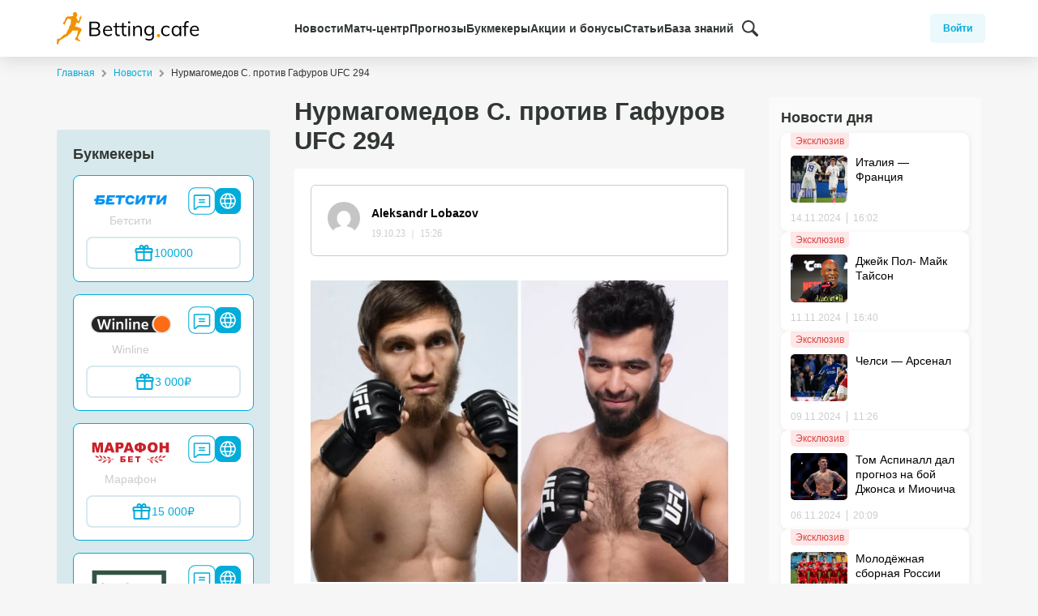

--- FILE ---
content_type: text/html; charset=UTF-8
request_url: https://bettingcafe.ru/news/nurmagomedov-s-protiv-gafurov-ufc-294/
body_size: 15552
content:
<!doctype html>
<html lang="ru-RU">
<head>
	<meta charset="UTF-8">
	<meta name="yandex-verification" content="ca461276422a12ca" />
	<meta name="viewport" content="width=device-width, initial-scale=1">
	<meta name="uffiliates" content="ok">
	<link rel="profile" href="https://gmpg.org/xfn/11">


            <!-- Google Tag Manager -->
        <script>(function(w,d,s,l,i){w[l]=w[l]||[];w[l].push({'gtm.start':
        new Date().getTime(),event:'gtm.js'});var f=d.getElementsByTagName(s)[0],
        j=d.createElement(s),dl=l!='dataLayer'?'&l='+l:'';j.async=true;j.src=
        'https://www.googletagmanager.com/gtm.js?id='+i+dl;f.parentNode.insertBefore(j,f);
        })(window,document,'script','dataLayer','GTM-WC22FKF');</script>
        <!-- End Google Tag Manager -->
    
	<script type="text/javascript">
/* <![CDATA[ */
(()=>{var e={};e.g=function(){if("object"==typeof globalThis)return globalThis;try{return this||new Function("return this")()}catch(e){if("object"==typeof window)return window}}(),function({ampUrl:n,isCustomizePreview:t,isAmpDevMode:r,noampQueryVarName:o,noampQueryVarValue:s,disabledStorageKey:i,mobileUserAgents:a,regexRegex:c}){if("undefined"==typeof sessionStorage)return;const d=new RegExp(c);if(!a.some((e=>{const n=e.match(d);return!(!n||!new RegExp(n[1],n[2]).test(navigator.userAgent))||navigator.userAgent.includes(e)})))return;e.g.addEventListener("DOMContentLoaded",(()=>{const e=document.getElementById("amp-mobile-version-switcher");if(!e)return;e.hidden=!1;const n=e.querySelector("a[href]");n&&n.addEventListener("click",(()=>{sessionStorage.removeItem(i)}))}));const g=r&&["paired-browsing-non-amp","paired-browsing-amp"].includes(window.name);if(sessionStorage.getItem(i)||t||g)return;const u=new URL(location.href),m=new URL(n);m.hash=u.hash,u.searchParams.has(o)&&s===u.searchParams.get(o)?sessionStorage.setItem(i,"1"):m.href!==u.href&&(window.stop(),location.replace(m.href))}({"ampUrl":"https:\/\/bettingcafe.ru\/news\/nurmagomedov-s-protiv-gafurov-ufc-294\/amp\/","noampQueryVarName":"noamp","noampQueryVarValue":"mobile","disabledStorageKey":"amp_mobile_redirect_disabled","mobileUserAgents":["Mobile","Android","Silk\/","Kindle","BlackBerry","Opera Mini","Opera Mobi"],"regexRegex":"^\\\/((?:.|\\n)+)\\\/([i]*)$","isCustomizePreview":false,"isAmpDevMode":false})})();
/* ]]> */
</script>
        <script>
            var homePageUrl = "https%3A%2F%2Fbettingcafe.ru%2Fnews%2Fnurmagomedov-s-protiv-gafurov-ufc-294%2F",
                yandexAuthUrl = "https://bettingcafe.ru" + "?bcSocialLogin=yandex&bcsl_redirect_to=" + homePageUrl,
                googleAuthUrl = "https://bettingcafe.ru" + "?bcSocialLogin=google&bcsl_redirect_to=" + homePageUrl;
        </script>
        <meta name='robots' content='index, follow, max-image-preview:large, max-snippet:-1, max-video-preview:-1' />

	<!-- This site is optimized with the Yoast SEO plugin v22.0 - https://yoast.com/wordpress/plugins/seo/ -->
	<title>Нурмагомедов С. против Гафуров UFC 294 - BettingCafe</title>
	<meta name="description" content="Свежая новость « Нурмагомедов С. против Гафуров UFC 294 ». Материал подготовлен информационным порталом Bettingcafe.ru." />
	<link rel="canonical" href="https://bettingcafe.ru/news/nurmagomedov-s-protiv-gafurov-ufc-294/" />
	<meta property="og:locale" content="ru_RU" />
	<meta property="og:type" content="article" />
	<meta property="og:title" content="Нурмагомедов С. против Гафуров UFC 294 - BettingCafe" />
	<meta property="og:description" content="Свежая новость « Нурмагомедов С. против Гафуров UFC 294 ». Материал подготовлен информационным порталом Bettingcafe.ru." />
	<meta property="og:url" content="https://bettingcafe.ru/news/nurmagomedov-s-protiv-gafurov-ufc-294/" />
	<meta property="og:site_name" content="BettingCafe" />
	<meta property="og:image" content="https://bettingcafe.ru/wp-content/uploads/2023/10/cba9d9f80f19dfe0cce01b352d99ccee.jpg" />
	<meta property="og:image:width" content="1000" />
	<meta property="og:image:height" content="723" />
	<meta property="og:image:type" content="image/jpeg" />
	<meta name="twitter:card" content="summary_large_image" />
	<meta name="twitter:label1" content="Примерное время для чтения" />
	<meta name="twitter:data1" content="1 минута" />
	<script type="application/ld+json" class="yoast-schema-graph">{"@context":"https://schema.org","@graph":[{"@type":"WebPage","@id":"https://bettingcafe.ru/news/nurmagomedov-s-protiv-gafurov-ufc-294/","url":"https://bettingcafe.ru/news/nurmagomedov-s-protiv-gafurov-ufc-294/","name":"Нурмагомедов С. против Гафуров UFC 294 - BettingCafe","isPartOf":{"@id":"https://bettingcafe.ru/#website"},"primaryImageOfPage":{"@id":"https://bettingcafe.ru/news/nurmagomedov-s-protiv-gafurov-ufc-294/#primaryimage"},"image":{"@id":"https://bettingcafe.ru/news/nurmagomedov-s-protiv-gafurov-ufc-294/#primaryimage"},"thumbnailUrl":"https://bettingcafe.ru/wp-content/uploads/2023/10/cba9d9f80f19dfe0cce01b352d99ccee.jpg","datePublished":"2023-10-19T12:26:01+00:00","dateModified":"2023-10-19T12:26:01+00:00","description":"Свежая новость « Нурмагомедов С. против Гафуров UFC 294 ». Материал подготовлен информационным порталом Bettingcafe.ru.","breadcrumb":{"@id":"https://bettingcafe.ru/news/nurmagomedov-s-protiv-gafurov-ufc-294/#breadcrumb"},"inLanguage":"ru-RU","potentialAction":[{"@type":"ReadAction","target":["https://bettingcafe.ru/news/nurmagomedov-s-protiv-gafurov-ufc-294/"]}]},{"@type":"ImageObject","inLanguage":"ru-RU","@id":"https://bettingcafe.ru/news/nurmagomedov-s-protiv-gafurov-ufc-294/#primaryimage","url":"https://bettingcafe.ru/wp-content/uploads/2023/10/cba9d9f80f19dfe0cce01b352d99ccee.jpg","contentUrl":"https://bettingcafe.ru/wp-content/uploads/2023/10/cba9d9f80f19dfe0cce01b352d99ccee.jpg","width":1000,"height":723},{"@type":"BreadcrumbList","@id":"https://bettingcafe.ru/news/nurmagomedov-s-protiv-gafurov-ufc-294/#breadcrumb","itemListElement":[{"@type":"ListItem","position":1,"name":"Home","item":"https://bettingcafe.ru/"},{"@type":"ListItem","position":2,"name":"Новости","item":"https://bettingcafe.ru/news/"},{"@type":"ListItem","position":3,"name":"Нурмагомедов С. против Гафуров UFC 294"}]},{"@type":"WebSite","@id":"https://bettingcafe.ru/#website","url":"https://bettingcafe.ru/","name":"BettingCafe","description":"Актуальные новости и прогнозы на спорт","potentialAction":[{"@type":"SearchAction","target":{"@type":"EntryPoint","urlTemplate":"https://bettingcafe.ru/?s={search_term_string}"},"query-input":"required name=search_term_string"}],"inLanguage":"ru-RU"}]}</script>
	<!-- / Yoast SEO plugin. -->


<link rel="alternate" type="application/rss+xml" title="BettingCafe &raquo; Лента" href="https://bettingcafe.ru/feed/" />
<link rel="alternate" type="application/rss+xml" title="BettingCafe &raquo; Лента комментариев" href="https://bettingcafe.ru/comments/feed/" />
<link rel="alternate" type="application/rss+xml" title="BettingCafe &raquo; Лента комментариев к &laquo;Нурмагомедов С. против  Гафуров UFC 294&raquo;" href="https://bettingcafe.ru/news/nurmagomedov-s-protiv-gafurov-ufc-294/feed/" />
<link rel='stylesheet' id='social-login-css-css' href='https://bettingcafe.ru/wp-content/plugins/bc-social-login/assets/css/social-login.css?ver=6.4.1' type='text/css' media='all' />
<style id='wp-emoji-styles-inline-css' type='text/css'>

	img.wp-smiley, img.emoji {
		display: inline !important;
		border: none !important;
		box-shadow: none !important;
		height: 1em !important;
		width: 1em !important;
		margin: 0 0.07em !important;
		vertical-align: -0.1em !important;
		background: none !important;
		padding: 0 !important;
	}
</style>
<link rel='stylesheet' id='wp-block-library-css' href='https://bettingcafe.ru/wp-includes/css/dist/block-library/style.min.css?ver=6.4.1' type='text/css' media='all' />
<style id='classic-theme-styles-inline-css' type='text/css'>
/*! This file is auto-generated */
.wp-block-button__link{color:#fff;background-color:#32373c;border-radius:9999px;box-shadow:none;text-decoration:none;padding:calc(.667em + 2px) calc(1.333em + 2px);font-size:1.125em}.wp-block-file__button{background:#32373c;color:#fff;text-decoration:none}
</style>
<style id='global-styles-inline-css' type='text/css'>
body{--wp--preset--color--black: #000000;--wp--preset--color--cyan-bluish-gray: #abb8c3;--wp--preset--color--white: #ffffff;--wp--preset--color--pale-pink: #f78da7;--wp--preset--color--vivid-red: #cf2e2e;--wp--preset--color--luminous-vivid-orange: #ff6900;--wp--preset--color--luminous-vivid-amber: #fcb900;--wp--preset--color--light-green-cyan: #7bdcb5;--wp--preset--color--vivid-green-cyan: #00d084;--wp--preset--color--pale-cyan-blue: #8ed1fc;--wp--preset--color--vivid-cyan-blue: #0693e3;--wp--preset--color--vivid-purple: #9b51e0;--wp--preset--gradient--vivid-cyan-blue-to-vivid-purple: linear-gradient(135deg,rgba(6,147,227,1) 0%,rgb(155,81,224) 100%);--wp--preset--gradient--light-green-cyan-to-vivid-green-cyan: linear-gradient(135deg,rgb(122,220,180) 0%,rgb(0,208,130) 100%);--wp--preset--gradient--luminous-vivid-amber-to-luminous-vivid-orange: linear-gradient(135deg,rgba(252,185,0,1) 0%,rgba(255,105,0,1) 100%);--wp--preset--gradient--luminous-vivid-orange-to-vivid-red: linear-gradient(135deg,rgba(255,105,0,1) 0%,rgb(207,46,46) 100%);--wp--preset--gradient--very-light-gray-to-cyan-bluish-gray: linear-gradient(135deg,rgb(238,238,238) 0%,rgb(169,184,195) 100%);--wp--preset--gradient--cool-to-warm-spectrum: linear-gradient(135deg,rgb(74,234,220) 0%,rgb(151,120,209) 20%,rgb(207,42,186) 40%,rgb(238,44,130) 60%,rgb(251,105,98) 80%,rgb(254,248,76) 100%);--wp--preset--gradient--blush-light-purple: linear-gradient(135deg,rgb(255,206,236) 0%,rgb(152,150,240) 100%);--wp--preset--gradient--blush-bordeaux: linear-gradient(135deg,rgb(254,205,165) 0%,rgb(254,45,45) 50%,rgb(107,0,62) 100%);--wp--preset--gradient--luminous-dusk: linear-gradient(135deg,rgb(255,203,112) 0%,rgb(199,81,192) 50%,rgb(65,88,208) 100%);--wp--preset--gradient--pale-ocean: linear-gradient(135deg,rgb(255,245,203) 0%,rgb(182,227,212) 50%,rgb(51,167,181) 100%);--wp--preset--gradient--electric-grass: linear-gradient(135deg,rgb(202,248,128) 0%,rgb(113,206,126) 100%);--wp--preset--gradient--midnight: linear-gradient(135deg,rgb(2,3,129) 0%,rgb(40,116,252) 100%);--wp--preset--font-size--small: 13px;--wp--preset--font-size--medium: 20px;--wp--preset--font-size--large: 36px;--wp--preset--font-size--x-large: 42px;--wp--preset--spacing--20: 0.44rem;--wp--preset--spacing--30: 0.67rem;--wp--preset--spacing--40: 1rem;--wp--preset--spacing--50: 1.5rem;--wp--preset--spacing--60: 2.25rem;--wp--preset--spacing--70: 3.38rem;--wp--preset--spacing--80: 5.06rem;--wp--preset--shadow--natural: 6px 6px 9px rgba(0, 0, 0, 0.2);--wp--preset--shadow--deep: 12px 12px 50px rgba(0, 0, 0, 0.4);--wp--preset--shadow--sharp: 6px 6px 0px rgba(0, 0, 0, 0.2);--wp--preset--shadow--outlined: 6px 6px 0px -3px rgba(255, 255, 255, 1), 6px 6px rgba(0, 0, 0, 1);--wp--preset--shadow--crisp: 6px 6px 0px rgba(0, 0, 0, 1);}:where(.is-layout-flex){gap: 0.5em;}:where(.is-layout-grid){gap: 0.5em;}body .is-layout-flow > .alignleft{float: left;margin-inline-start: 0;margin-inline-end: 2em;}body .is-layout-flow > .alignright{float: right;margin-inline-start: 2em;margin-inline-end: 0;}body .is-layout-flow > .aligncenter{margin-left: auto !important;margin-right: auto !important;}body .is-layout-constrained > .alignleft{float: left;margin-inline-start: 0;margin-inline-end: 2em;}body .is-layout-constrained > .alignright{float: right;margin-inline-start: 2em;margin-inline-end: 0;}body .is-layout-constrained > .aligncenter{margin-left: auto !important;margin-right: auto !important;}body .is-layout-constrained > :where(:not(.alignleft):not(.alignright):not(.alignfull)){max-width: var(--wp--style--global--content-size);margin-left: auto !important;margin-right: auto !important;}body .is-layout-constrained > .alignwide{max-width: var(--wp--style--global--wide-size);}body .is-layout-flex{display: flex;}body .is-layout-flex{flex-wrap: wrap;align-items: center;}body .is-layout-flex > *{margin: 0;}body .is-layout-grid{display: grid;}body .is-layout-grid > *{margin: 0;}:where(.wp-block-columns.is-layout-flex){gap: 2em;}:where(.wp-block-columns.is-layout-grid){gap: 2em;}:where(.wp-block-post-template.is-layout-flex){gap: 1.25em;}:where(.wp-block-post-template.is-layout-grid){gap: 1.25em;}.has-black-color{color: var(--wp--preset--color--black) !important;}.has-cyan-bluish-gray-color{color: var(--wp--preset--color--cyan-bluish-gray) !important;}.has-white-color{color: var(--wp--preset--color--white) !important;}.has-pale-pink-color{color: var(--wp--preset--color--pale-pink) !important;}.has-vivid-red-color{color: var(--wp--preset--color--vivid-red) !important;}.has-luminous-vivid-orange-color{color: var(--wp--preset--color--luminous-vivid-orange) !important;}.has-luminous-vivid-amber-color{color: var(--wp--preset--color--luminous-vivid-amber) !important;}.has-light-green-cyan-color{color: var(--wp--preset--color--light-green-cyan) !important;}.has-vivid-green-cyan-color{color: var(--wp--preset--color--vivid-green-cyan) !important;}.has-pale-cyan-blue-color{color: var(--wp--preset--color--pale-cyan-blue) !important;}.has-vivid-cyan-blue-color{color: var(--wp--preset--color--vivid-cyan-blue) !important;}.has-vivid-purple-color{color: var(--wp--preset--color--vivid-purple) !important;}.has-black-background-color{background-color: var(--wp--preset--color--black) !important;}.has-cyan-bluish-gray-background-color{background-color: var(--wp--preset--color--cyan-bluish-gray) !important;}.has-white-background-color{background-color: var(--wp--preset--color--white) !important;}.has-pale-pink-background-color{background-color: var(--wp--preset--color--pale-pink) !important;}.has-vivid-red-background-color{background-color: var(--wp--preset--color--vivid-red) !important;}.has-luminous-vivid-orange-background-color{background-color: var(--wp--preset--color--luminous-vivid-orange) !important;}.has-luminous-vivid-amber-background-color{background-color: var(--wp--preset--color--luminous-vivid-amber) !important;}.has-light-green-cyan-background-color{background-color: var(--wp--preset--color--light-green-cyan) !important;}.has-vivid-green-cyan-background-color{background-color: var(--wp--preset--color--vivid-green-cyan) !important;}.has-pale-cyan-blue-background-color{background-color: var(--wp--preset--color--pale-cyan-blue) !important;}.has-vivid-cyan-blue-background-color{background-color: var(--wp--preset--color--vivid-cyan-blue) !important;}.has-vivid-purple-background-color{background-color: var(--wp--preset--color--vivid-purple) !important;}.has-black-border-color{border-color: var(--wp--preset--color--black) !important;}.has-cyan-bluish-gray-border-color{border-color: var(--wp--preset--color--cyan-bluish-gray) !important;}.has-white-border-color{border-color: var(--wp--preset--color--white) !important;}.has-pale-pink-border-color{border-color: var(--wp--preset--color--pale-pink) !important;}.has-vivid-red-border-color{border-color: var(--wp--preset--color--vivid-red) !important;}.has-luminous-vivid-orange-border-color{border-color: var(--wp--preset--color--luminous-vivid-orange) !important;}.has-luminous-vivid-amber-border-color{border-color: var(--wp--preset--color--luminous-vivid-amber) !important;}.has-light-green-cyan-border-color{border-color: var(--wp--preset--color--light-green-cyan) !important;}.has-vivid-green-cyan-border-color{border-color: var(--wp--preset--color--vivid-green-cyan) !important;}.has-pale-cyan-blue-border-color{border-color: var(--wp--preset--color--pale-cyan-blue) !important;}.has-vivid-cyan-blue-border-color{border-color: var(--wp--preset--color--vivid-cyan-blue) !important;}.has-vivid-purple-border-color{border-color: var(--wp--preset--color--vivid-purple) !important;}.has-vivid-cyan-blue-to-vivid-purple-gradient-background{background: var(--wp--preset--gradient--vivid-cyan-blue-to-vivid-purple) !important;}.has-light-green-cyan-to-vivid-green-cyan-gradient-background{background: var(--wp--preset--gradient--light-green-cyan-to-vivid-green-cyan) !important;}.has-luminous-vivid-amber-to-luminous-vivid-orange-gradient-background{background: var(--wp--preset--gradient--luminous-vivid-amber-to-luminous-vivid-orange) !important;}.has-luminous-vivid-orange-to-vivid-red-gradient-background{background: var(--wp--preset--gradient--luminous-vivid-orange-to-vivid-red) !important;}.has-very-light-gray-to-cyan-bluish-gray-gradient-background{background: var(--wp--preset--gradient--very-light-gray-to-cyan-bluish-gray) !important;}.has-cool-to-warm-spectrum-gradient-background{background: var(--wp--preset--gradient--cool-to-warm-spectrum) !important;}.has-blush-light-purple-gradient-background{background: var(--wp--preset--gradient--blush-light-purple) !important;}.has-blush-bordeaux-gradient-background{background: var(--wp--preset--gradient--blush-bordeaux) !important;}.has-luminous-dusk-gradient-background{background: var(--wp--preset--gradient--luminous-dusk) !important;}.has-pale-ocean-gradient-background{background: var(--wp--preset--gradient--pale-ocean) !important;}.has-electric-grass-gradient-background{background: var(--wp--preset--gradient--electric-grass) !important;}.has-midnight-gradient-background{background: var(--wp--preset--gradient--midnight) !important;}.has-small-font-size{font-size: var(--wp--preset--font-size--small) !important;}.has-medium-font-size{font-size: var(--wp--preset--font-size--medium) !important;}.has-large-font-size{font-size: var(--wp--preset--font-size--large) !important;}.has-x-large-font-size{font-size: var(--wp--preset--font-size--x-large) !important;}
.wp-block-navigation a:where(:not(.wp-element-button)){color: inherit;}
:where(.wp-block-post-template.is-layout-flex){gap: 1.25em;}:where(.wp-block-post-template.is-layout-grid){gap: 1.25em;}
:where(.wp-block-columns.is-layout-flex){gap: 2em;}:where(.wp-block-columns.is-layout-grid){gap: 2em;}
.wp-block-pullquote{font-size: 1.5em;line-height: 1.6;}
</style>
<link rel='stylesheet' id='bc-rating-style-css' href='https://bettingcafe.ru/wp-content/plugins/bc-post-rating/assets/style.css?ver=3.0.1' type='text/css' media='all' />
<link rel='stylesheet' id='toc-screen-css' href='https://bettingcafe.ru/wp-content/plugins/table-of-contents-plus/screen.min.css?ver=2309' type='text/css' media='all' />
<link rel='stylesheet' id='bettingcafe-style-css' href='https://bettingcafe.ru/wp-content/themes/bettingcafe/style.css?ver=6.4.1' type='text/css' media='all' />
<link rel='stylesheet' id='fonts-css-css' href='https://bettingcafe.ru/wp-content/themes/bettingcafe/assets/css/fonts.css?ver=6.4.1' type='text/css' media='all' />
<link rel='stylesheet' id='bootstrap-css-css' href='https://bettingcafe.ru/wp-content/themes/bettingcafe/assets/css/bootstrap.min.css?ver=6.4.1' type='text/css' media='all' />
<link rel='stylesheet' id='bettingcafe-css-css' href='https://bettingcafe.ru/wp-content/themes/bettingcafe/assets/css/public.css?ver=6.4.1' type='text/css' media='all' />
<link rel='stylesheet' id='login-css-css' href='https://bettingcafe.ru/wp-content/themes/bettingcafe/assets/css/login.css?ver=6.4.1' type='text/css' media='all' />
<link rel='stylesheet' id='forecasts-css-css' href='https://bettingcafe.ru/wp-content/themes/bettingcafe/assets/css/forecasts.css?ver=3.0.1' type='text/css' media='all' />
<link rel='stylesheet' id='owl-css-css' href='https://bettingcafe.ru/wp-content/themes/bettingcafe/assets/plugins/owl/assets/owl.carousel.min.css?ver=6.4.1' type='text/css' media='all' />
<link rel='stylesheet' id='icons-css-css' href='https://bettingcafe.ru/wp-content/themes/bettingcafe/assets/css/icons.css?ver=3.0.1' type='text/css' media='all' />
<link rel='stylesheet' id='news-css-css' href='https://bettingcafe.ru/wp-content/themes/bettingcafe/assets/css/news.css?ver=3.0.1' type='text/css' media='all' />
<link rel='stylesheet' id='comm-css-css' href='https://bettingcafe.ru/wp-content/plugins/am_comments/assets/style.css?ver=6.4.1' type='text/css' media='all' />
<script type="text/javascript" src="https://bettingcafe.ru/wp-includes/js/jquery/jquery.min.js?ver=3.7.1" id="jquery-core-js"></script>
<script type="text/javascript" src="https://bettingcafe.ru/wp-includes/js/jquery/jquery-migrate.min.js?ver=3.4.1" id="jquery-migrate-js"></script>
<script type="text/javascript" id="comm-js-js-extra">
/* <![CDATA[ */
var comm = {"icon":"https:\/\/bettingcafe.ru\/wp-content\/plugins\/am_comments\/\/assets\/img\/reply_cz.png","text":"\u0412 \u043e\u0442\u0432\u0435\u0442"};
/* ]]> */
</script>
<script type="text/javascript" src="https://bettingcafe.ru/wp-content/plugins/am_comments/assets/main.js?ver=6.4.1" id="comm-js-js"></script>
<link rel="https://api.w.org/" href="https://bettingcafe.ru/api/" /><link rel="alternate" type="application/json" href="https://bettingcafe.ru/api/wp/v2/news/11884" /><link rel="EditURI" type="application/rsd+xml" title="RSD" href="https://bettingcafe.ru/xmlrpc.php?rsd" />
<meta name="generator" content="WordPress 6.4.1" />
<link rel='shortlink' href='https://bettingcafe.ru/?p=11884' />
<link rel="alternate" type="application/json+oembed" href="https://bettingcafe.ru/api/oembed/1.0/embed?url=https%3A%2F%2Fbettingcafe.ru%2Fnews%2Fnurmagomedov-s-protiv-gafurov-ufc-294%2F" />
<link rel="alternate" type="text/xml+oembed" href="https://bettingcafe.ru/api/oembed/1.0/embed?url=https%3A%2F%2Fbettingcafe.ru%2Fnews%2Fnurmagomedov-s-protiv-gafurov-ufc-294%2F&#038;format=xml" />
<link rel="alternate" type="text/html" media="only screen and (max-width: 640px)" href="https://bettingcafe.ru/news/nurmagomedov-s-protiv-gafurov-ufc-294/amp/"><link rel="amphtml" href="https://bettingcafe.ru/news/nurmagomedov-s-protiv-gafurov-ufc-294/amp/"><style>#amp-mobile-version-switcher{left:0;position:absolute;width:100%;z-index:100}#amp-mobile-version-switcher>a{background-color:#444;border:0;color:#eaeaea;display:block;font-family:-apple-system,BlinkMacSystemFont,Segoe UI,Roboto,Oxygen-Sans,Ubuntu,Cantarell,Helvetica Neue,sans-serif;font-size:16px;font-weight:600;padding:15px 0;text-align:center;-webkit-text-decoration:none;text-decoration:none}#amp-mobile-version-switcher>a:active,#amp-mobile-version-switcher>a:focus,#amp-mobile-version-switcher>a:hover{-webkit-text-decoration:underline;text-decoration:underline}</style><link rel="icon" href="https://bettingcafe.ru/wp-content/uploads/2019/12/favicon.png" sizes="32x32" />
<link rel="icon" href="https://bettingcafe.ru/wp-content/uploads/2019/12/favicon.png" sizes="192x192" />
<link rel="apple-touch-icon" href="https://bettingcafe.ru/wp-content/uploads/2019/12/favicon.png" />
<meta name="msapplication-TileImage" content="https://bettingcafe.ru/wp-content/uploads/2019/12/favicon.png" />
		<style type="text/css" id="wp-custom-css">
			.post_author {
        display: none !important;
    }		</style>
		</head>

<body class="news-template-default single single-news postid-11884">
    <!-- Google Tag Manager (noscript) -->
    <noscript><iframe src="https://www.googletagmanager.com/ns.html?id=GTM-WC22FKF"
    height="0" width="0" style="display:none;visibility:hidden"></iframe></noscript>
    <!-- End Google Tag Manager (noscript) -->
<div id="page" class="site">

	<header id="masthead" class="site-header">

		<div class="container">
			<div class="row align-items-center">

				<div class="site-branding">
					<a href="https://bettingcafe.ru/">
						<img alt="BettingCafe" src="https://bettingcafe.ru/wp-content/themes/bettingcafe/assets/imgs/logo.svg">
					</a>
				</div><!-- .site-branding -->

				<div class="header-menu d-none d-lg-block">
                    <nav id="site-navigation" class="menu-main-menu-header-container">
                        <ul id="main-menu" class="d-flex">
                        <li id="menu-item-15334" class="menu-item menu-item-type-custom menu-item-object-custom menu-item-has-children menu-item-15334"><a href="/news/">Новости</a>
<ul class="sub-menu">
	<li id="menu-item-15501" class="menu-item menu-item-type-custom menu-item-object-custom menu-item-15501"><a href="https://bettingcafe.ru/news/futbol/">Футбол</a></li>
	<li id="menu-item-15502" class="menu-item menu-item-type-custom menu-item-object-custom menu-item-15502"><a href="https://bettingcafe.ru/news/xokkej/">Хоккей</a></li>
	<li id="menu-item-15503" class="menu-item menu-item-type-custom menu-item-object-custom menu-item-15503"><a href="https://bettingcafe.ru/news/basketbol/">Баксетбол</a></li>
	<li id="menu-item-15506" class="menu-item menu-item-type-custom menu-item-object-custom menu-item-15506"><a href="https://bettingcafe.ru/news/mma/">Единоборства</a></li>
	<li id="menu-item-15505" class="menu-item menu-item-type-custom menu-item-object-custom menu-item-15505"><a href="https://bettingcafe.ru/news/boks/">Бокс</a></li>
	<li id="menu-item-15507" class="menu-item menu-item-type-custom menu-item-object-custom menu-item-15507"><a href="https://bettingcafe.ru/news/amerikanskij-futbol/">Американский футбол</a></li>
	<li id="menu-item-15504" class="menu-item menu-item-type-custom menu-item-object-custom menu-item-15504"><a href="https://bettingcafe.ru/news/gandbol/">Гандбол</a></li>
</ul>
</li>
<li id="menu-item-15331" class="menu-item menu-item-type-custom menu-item-object-custom menu-item-has-children menu-item-15331"><a href="/match-center/">Матч-центр</a>
<ul class="sub-menu">
	<li id="menu-item-15499" class="menu-item menu-item-type-custom menu-item-object-custom menu-item-15499"><a href="https://bettingcafe.ru/match-center/football/">Футбол</a></li>
	<li id="menu-item-15500" class="menu-item menu-item-type-custom menu-item-object-custom menu-item-15500"><a href="https://bettingcafe.ru/match-center/hockey/">Хоккей</a></li>
	<li id="menu-item-17312" class="menu-item menu-item-type-custom menu-item-object-custom menu-item-17312"><a href="/match-center/basketball/">Баскетбол</a></li>
</ul>
</li>
<li id="menu-item-15330" class="menu-item menu-item-type-custom menu-item-object-custom menu-item-has-children menu-item-15330"><a href="/prognozy/">Прогнозы</a>
<ul class="sub-menu">
	<li id="menu-item-15491" class="menu-item menu-item-type-custom menu-item-object-custom menu-item-15491"><a href="https://bettingcafe.ru/prognozy/futbol/">Футбол</a></li>
	<li id="menu-item-15492" class="menu-item menu-item-type-custom menu-item-object-custom menu-item-15492"><a href="https://bettingcafe.ru/prognozy/xokkej/">Хоккей</a></li>
	<li id="menu-item-15493" class="menu-item menu-item-type-custom menu-item-object-custom menu-item-15493"><a href="https://bettingcafe.ru/prognozy/basketbol/">Баскетбол</a></li>
	<li id="menu-item-15494" class="menu-item menu-item-type-custom menu-item-object-custom menu-item-15494"><a href="https://bettingcafe.ru/prognozy/tennis/">Теннис</a></li>
	<li id="menu-item-15495" class="menu-item menu-item-type-custom menu-item-object-custom menu-item-15495"><a href="https://bettingcafe.ru/prognozy/volejbol/">Волейбол</a></li>
	<li id="menu-item-15496" class="menu-item menu-item-type-custom menu-item-object-custom menu-item-15496"><a href="https://bettingcafe.ru/prognozy/edinoborstva/">Единоборства</a></li>
	<li id="menu-item-15497" class="menu-item menu-item-type-custom menu-item-object-custom menu-item-15497"><a href="https://bettingcafe.ru/prognozy/boks/">Бокс</a></li>
	<li id="menu-item-15498" class="menu-item menu-item-type-custom menu-item-object-custom menu-item-15498"><a href="https://bettingcafe.ru/prognozy/amerikanskij-futbol/">Американский футбол</a></li>
</ul>
</li>
<li id="menu-item-15329" class="menu-item menu-item-type-custom menu-item-object-custom menu-item-15329"><a href="/bookmakers/">Букмекеры</a></li>
<li id="menu-item-15332" class="menu-item menu-item-type-custom menu-item-object-custom menu-item-15332"><a href="/bonuses/">Акции и бонусы</a></li>
<li id="menu-item-15335" class="menu-item menu-item-type-custom menu-item-object-custom menu-item-15335"><a href="/articles/">Статьи</a></li>
<li id="menu-item-15333" class="menu-item menu-item-type-custom menu-item-object-custom menu-item-15333"><a href="/wiki/">База знаний</a></li>
                        <li class="d-flex align-items-center">
                            <div class="search-block d-none d-lg-flex">
                                <button class="search-button" title="Поиск">
                                    <img src="https://bettingcafe.ru/wp-content/themes/bettingcafe/assets/imgs/magnifying-glass.svg">
                                </button>
                                <div class="search-form">
                                    <form method="get" class="d-flex" id="searchform" action="https://bettingcafe.ru/">
    <input type="text" class="field" name="s" id="s" placeholder="Поиск по сайту" />
    <button type="submit" class="submit" name="submit" id="searchsubmit">
                <img src="https://bettingcafe.ru/wp-content/themes/bettingcafe/assets/imgs/search-icon-yellow.svg">
    </button>
</form>
                                </div>
                            </div>
                        </li>
                        </ul>
                    </nav>
                </div>
                <div class="d-flex header-menu-wrap p-0 justify-content-end">
                    <div class="dasboard-block align-items-center d-flex">
                                                    <button class="login-button" id="login-btn">Войти</button>
                                                </div>
                    <div id="burger" class="col-6 d-flex justify-content-end d-lg-none text-right">
                        <div class="menu_icon">
                            <button class="cmn-toggle-switch cmn-toggle-switch__htx">
                                <span>toggle menu</span>
                            </button>
                        </div>
                    </div>
                </div>
			</div>
		</div>

	</header><!-- #masthead -->

	<div id="content" class="site-content">

			<div class="container">
			<div class="row">
				<div class="col-12">
					<div id="breadcrumbs">
						        <div class="breadcrumb-list d-block align-items-center" itemscope itemtype="https://schema.org/BreadcrumbList">
                    <span class="bc_breadcrumb" itemprop="itemListElement" itemscope itemtype="https://schema.org/ListItem">
                            <a rel="v:url" itemprop="item" href="https://bettingcafe.ru/">
                    <span itemprop="name">
                        Главная                    </span>
                                            <meta itemprop="position" content="1">
                                    </a>
                    </span>
                <i class="fa fa-chevron-right" aria-hidden="true"></i>
                    <span class="bc_breadcrumb" itemprop="itemListElement" itemscope itemtype="https://schema.org/ListItem">
                            <a rel="v:url" itemprop="item" href="https://bettingcafe.ru/news/">
                    <span itemprop="name">
                        Новости                    </span>
                                            <meta itemprop="position" content="2">
                                    </a>
                    </span>
                <i class="fa fa-chevron-right" aria-hidden="true"></i>
                    <span class="bc_breadcrumb" itemprop="name">
                            Нурмагомедов С. против  Гафуров UFC 294                    </span>
                        </div>
                					</div>
				</div>
			</div>
		</div>
	
<div class="container" itemscope itemtype="http://schema.org/Article">

    <div class="row">

        <div class="col-12 col-lg-6">
            <header class="reading-post-header mb-3">
                <h1 class="page-title" itemprop="headline name">
                    Нурмагомедов С. против  Гафуров UFC 294                </h1>
            </header>
            
                
                    <div class="box single-reading-post">

                        <div class="box post_author1">
                            <img alt='' src='https://secure.gravatar.com/avatar/f99212ecfe9d2ea0eda8c31cdefc71fc?s=96&#038;d=mm&#038;r=g' srcset='https://secure.gravatar.com/avatar/f99212ecfe9d2ea0eda8c31cdefc71fc?s=192&#038;d=mm&#038;r=g 2x' class='avatar avatar-96 photo' height='96' width='96' decoding='async'/>                            <h5><a href="https://bettingcafe.ru/author/a-lobazov/">Aleksandr Lobazov</a></h5>
                            <p>19.10.23 &#65372; 15:26</p>
                        </div>

                        <div class="reading-post-content post_up_text">
                            <p>
                                                            </p>
                        </div>

                        <div class="reading-post-thumbnail">
                            <img width="1000" height="723" src="https://bettingcafe.ru/wp-content/webp-express/webp-images/doc-root/wp-content/uploads/2023/10/cba9d9f80f19dfe0cce01b352d99ccee.jpg.webp" class="attachment-post-thumbnail size-post-thumbnail wp-post-image" alt="" decoding="async" fetchpriority="high" srcset="https://bettingcafe.ru/wp-content/webp-express/webp-images/doc-root/wp-content/uploads/2023/10/cba9d9f80f19dfe0cce01b352d99ccee.jpg.webp 1000w,  https://bettingcafe.ru/wp-content/webp-express/webp-images/doc-root/wp-content/uploads/2023/10/cba9d9f80f19dfe0cce01b352d99ccee-300x217.jpg.webp 300w,  https://bettingcafe.ru/wp-content/webp-express/webp-images/doc-root/wp-content/uploads/2023/10/cba9d9f80f19dfe0cce01b352d99ccee-768x555.jpg.webp 768w" sizes="(max-width: 1000px) 100vw, 1000px" />                        </div>

                        <div class="athlete">
                            <p>
                                                            </p>
                        </div>

                        <div class="reading-post-content" itemprop="articleBody">
                            <p>Российский боец легчайшего дивизиона UFC Саид Нурмагомедов проведет свой следующий бой 21 октября(21:10) в Абу-Даби в рамках турнира UFC 294, где сразится с таджикским бойцом Муином Гафуровым. Об этом сообщает MMA Fighting.</p>
<p>Напомним, что Нурмагомедов свой предыдущий бой проводил в марте этого года, и потерпел там поражение единогласным решением судей от Джонатана Мартинеса.</p>
<p>Что касается Гафурова, то он последний раз выступал в июне текущего года, и также его проиграл, уступив единогласным решением судей Джону Кастанеде.</p>
                        </div>

                        <div class="reading-post-content">
                            <p>
                                                            </p>
                        </div>

                                                    <div class="sale-ref-link3">
                                                                <span class="mobile-two-btn w-100 text-center mb-2 href" data="L3phZ2x1c2hrYS8/dXJsPWFIUjBjSE02THk5MGNtc3VlSEJzYVc1ckxtbHZMMk5zYVdOclAzQnBaRDA0TVRjbWIyWm1aWEpmYVdROU5EZzE=">

                                    
                                    <span class="sale-ref-link-link no-logo">
                                        <div class="ref_text_before">Получить бонус</div>
                                        <i>
                                            30 000₽                                        </i>
                                    </span>
                                    <span class="right_text">
                                        Начать играть
                                    </span>
                                </span>
                            </div>

                        
                        <div class="mt-5">
                            
<div class="bc-rating-wrap">
    
        <div class='bc-rating'>
            <div class='bc-rating__title'>Рейтинг: </div>
            <div class='bc-rating__list'
                data-post-id='11884'
                data-nonce='5e404ac2c9'>
                <div class='bc-rating__star bc-rating__star-off' data-point='1'></div>
                <div class='bc-rating__star bc-rating__star-off' data-point='2'></div>
                <div class='bc-rating__star bc-rating__star-off' data-point='3'></div>
                <div class='bc-rating__star bc-rating__star-off' data-point='4'></div>
                <div class='bc-rating__star bc-rating__star-off' data-point='5'></div>
            </div>
            <div class='bc-rating__total'><span>0</span></div>
        </div>
        
    
    <div class="shere_social">
        <div class="button_shere">
            Поделиться
            <div class="share-icon"></div>
        </div>
        <div class="icons">
                            <span title="Поделиться в Одноклассниках" class="href" data="L3phZ2x1c2hrYS8/[base64]">
                                <img src="https://bettingcafe.ru/wp-content/themes/bettingcafe/assets/imgs/social-icons/ok-ru-logo-svg-vector 1.svg">
                            </span>
            <span title="Поделиться в VK" class="href" data="L3phZ2x1c2hrYS8/dXJsPWFIUjBjSE02THk5MmF5NWpiMjB2YzJoaGNtVXVjR2h3UDNWeWJEMW9kSFJ3Y3pvdkwySmxkSFJwYm1kallXWmxMbkoxTDI1bGQzTXZiblZ5YldGbmIyMWxaRzkyTFhNdGNISnZkR2wyTFdkaFpuVnliM1l0ZFdaakxUSTVOQzg9">
                                <img src="https://bettingcafe.ru/wp-content/themes/bettingcafe/assets/imgs/social-icons/simple-icons_vk.svg">
                            </span>
            <span title="Поделиться в Telegram" class="href" data="L3phZ2x1c2hrYS8/[base64]">
                                <img src="https://bettingcafe.ru/wp-content/themes/bettingcafe/assets/imgs/social-icons/mingcute_telegram-fill.svg">
                            </span>
            <span title="Поделиться в WhatsApp" class="href" data="L3phZ2x1c2hrYS8/dXJsPWQyaGhkSE5oY0hBNkx5OXpaVzVrUDNSbGVIUTlhSFIwY0hNNkx5OWlaWFIwYVc1blkyRm1aUzV5ZFM5dVpYZHpMMjUxY20xaFoyOXRaV1J2ZGkxekxYQnliM1JwZGkxbllXWjFjbTkyTFhWbVl5MHlPVFF2">
                                <img src="https://bettingcafe.ru/wp-content/themes/bettingcafe/assets/imgs/social-icons/ion_logo-whatsapp.svg">
                            </span>
            <span title="Скопировать ссылку" class="copy_src" onclick="copy_src('https://bettingcafe.ru/news/nurmagomedov-s-protiv-gafurov-ufc-294/');">
                                <img src="https://bettingcafe.ru/wp-content/themes/bettingcafe/assets/imgs/social-icons/lucide_link.svg">
                            </span>
        </div>
    </div>
</div>                        </div>
                        
                                                    <div>
                                        <div data-post-id ="11884" class="amCommetsBox mt-5">

                            <div class="amCommetsBox__title">Комментарии                                    </div>
                        <div class="amCommetsForm">
            <form class="amCommetsForm__form">
                <input type="hidden" name="nonce" value="11884">
                <input type="hidden" name="ip" value="18.117.231.65">
                <input type="hidden" name="lang" value="ru">
                <input type="hidden" name="address" class="dn">
                                <div class="amCommentFormHtmlBlock">
                    <div class="amCommentFormHtml">
                        
                <input class="amCommetsForm__item__el_style" type="hidden" name="name" placeholder="Введите имя" required>
        <input class="amCommetsForm__item__el_style" type="hidden" name="email" placeholder="Введите email" required>

        <div class="amCommetsForm__item mt-3">
            <div class="col-12 row p-0 m-0">
                <div class="col-1 p-0">
                    <div class="comments-avatar-wrap">
                                                <img src="https://bettingcafe.ru/wp-content/themes/bettingcafe/assets/imgs/avatar-placeholder.svg" class="placeholder-img">
                    </div>
                </div>
                <div class="col-12 col-md-11 p-0 pl-md-3">
                    <div class="amCommetsForm__item__el">
                        <textarea class="amCommetsForm__item__el_style" name="comment" id="" cols="30" rows="5" placeholder="Ваш комментарий" required></textarea>
                    </div>
                </div>
            </div>
        </div>
        
                        
                        <div class="col-12 row p-0 justify-content-end amCommetsForm__item amCommetsForm__item_btn">
                            <div class="col-12 col-md-11 pr-0 amCommetsForm__item__el d-flex justify-content-between">
                                <button class="amCommetsForm__button amCommetsForm__button_send" data-status="on" type="submit">
                                    Отправить<span>комментарий</span>
                                </button>
                                <button class="amCommetsForm__button amCommetsForm__button_remove"><span>Отмена</span></button>
                            </div>
                        </div>
                    </div>
                    
                                    </div>
            </form>
        </div>
                    
                                            <div class="amCommetsBox">
        
                            <p class="text-center no-comments-there font-grey mt-4 mb-2">Нет комментариев. Будьте первым!</p>
            
                    </div>
        
        
                    </div>
                                        <!--div class="bc-more-comments">
                                    <a about="_blank" href="#"></a>
                                </div-->
                            </div>
                                            </div>

                    <section class="mb-3 last-posts last-posts-news box"><div class="last-posts-header"><div class="h2 mb-4">Другие новости<a href="/news/" class="text-center all_sale">Смотреть все</a></div></div><div class="sale-carousel"><div><div class="box-for-last"><a href="https://bettingcafe.ru/news/italija-francija/"><img src="https://bettingcafe.ru/wp-content/webp-express/webp-images/doc-root/wp-content/uploads/2024/11/large.jpg.webp" /></a><div class="last-post-meta d-flex last-meta-block justify-content-between"><div class="reading-post-info-item"><img src="https://bettingcafe.ru/wp-content/plugins/bc-news/imgs/time-and-date-black.svg">14.11.2024</div><div class="reading-post-info-item"><img src="https://bettingcafe.ru/wp-content/plugins/bc-news/imgs/view-black.svg">5899</div></div><a class="last-post-title" href="https://bettingcafe.ru/news/italija-francija/">Италия — Франция</a></div></div><div><div class="box-for-last"><a href="https://bettingcafe.ru/news/dzhejk-pol-majk-tajson/"><img src="https://bettingcafe.ru/wp-content/webp-express/webp-images/doc-root/wp-content/uploads/2024/11/snimok-jekrana-2024-11-11-163910.png.webp" /></a><div class="last-post-meta d-flex last-meta-block justify-content-between"><div class="reading-post-info-item"><img src="https://bettingcafe.ru/wp-content/plugins/bc-news/imgs/time-and-date-black.svg">11.11.2024</div><div class="reading-post-info-item"><img src="https://bettingcafe.ru/wp-content/plugins/bc-news/imgs/view-black.svg">6084</div></div><a class="last-post-title" href="https://bettingcafe.ru/news/dzhejk-pol-majk-tajson/">Джейк Пол- Майк Тайсон</a></div></div><div><div class="box-for-last"><a href="https://bettingcafe.ru/news/chelsi-arsenal/"><img src="https://bettingcafe.ru/wp-content/uploads/2024/11/img_2499.webp" /></a><div class="last-post-meta d-flex last-meta-block justify-content-between"><div class="reading-post-info-item"><img src="https://bettingcafe.ru/wp-content/plugins/bc-news/imgs/time-and-date-black.svg">09.11.2024</div><div class="reading-post-info-item"><img src="https://bettingcafe.ru/wp-content/plugins/bc-news/imgs/view-black.svg">5111</div></div><a class="last-post-title" href="https://bettingcafe.ru/news/chelsi-arsenal/">Челси — Арсенал</a></div></div><div><div class="box-for-last"><a href="https://bettingcafe.ru/news/tom-aspinall-dal-prognoz-na-boj-dzhonsa-i-miochicha/"><img src="https://bettingcafe.ru/wp-content/webp-express/webp-images/doc-root/wp-content/uploads/2024/11/tom.png.webp" /></a><div class="last-post-meta d-flex last-meta-block justify-content-between"><div class="reading-post-info-item"><img src="https://bettingcafe.ru/wp-content/plugins/bc-news/imgs/time-and-date-black.svg">06.11.2024</div><div class="reading-post-info-item"><img src="https://bettingcafe.ru/wp-content/plugins/bc-news/imgs/view-black.svg">4631</div></div><a class="last-post-title" href="https://bettingcafe.ru/news/tom-aspinall-dal-prognoz-na-boj-dzhonsa-i-miochicha/">Том Аспиналл дал прогноз на бой Джонса и Миочича</a></div></div><div><div class="box-for-last"><a href="https://bettingcafe.ru/news/molodjozhnaja-sbornaja-rossii-provedjot-tovarishheskie-matchi-protiv-brazilii/"><img src="https://bettingcafe.ru/wp-content/webp-express/webp-images/doc-root/wp-content/uploads/2024/11/photo_2023-06-15_20.37-pic_32ratio_900x600-900x600-47789.jpg.webp" /></a><div class="last-post-meta d-flex last-meta-block justify-content-between"><div class="reading-post-info-item"><img src="https://bettingcafe.ru/wp-content/plugins/bc-news/imgs/time-and-date-black.svg">06.11.2024</div><div class="reading-post-info-item"><img src="https://bettingcafe.ru/wp-content/plugins/bc-news/imgs/view-black.svg">1097</div></div><a class="last-post-title" href="https://bettingcafe.ru/news/molodjozhnaja-sbornaja-rossii-provedjot-tovarishheskie-matchi-protiv-brazilii/">Молодёжная сборная России проведёт товарищеские матчи против Бразилии</a></div></div><div><div class="box-for-last"><a href="https://bettingcafe.ru/news/zashhitnik-mju-joro-vernulsja-k-trenirovkam-posle-travmy/"><img src="https://bettingcafe.ru/wp-content/webp-express/webp-images/doc-root/wp-content/uploads/2024/11/garri-maguajr-ocenil-kachestva-novichka-myu-leni-joro_1722084365654537155.jpg.webp" /></a><div class="last-post-meta d-flex last-meta-block justify-content-between"><div class="reading-post-info-item"><img src="https://bettingcafe.ru/wp-content/plugins/bc-news/imgs/time-and-date-black.svg">06.11.2024</div><div class="reading-post-info-item"><img src="https://bettingcafe.ru/wp-content/plugins/bc-news/imgs/view-black.svg">1163</div></div><a class="last-post-title" href="https://bettingcafe.ru/news/zashhitnik-mju-joro-vernulsja-k-trenirovkam-posle-travmy/">Защитник «МЮ» Йоро вернулся к тренировкам после травмы</a></div></div></div><a href="/news/" class="all_sale_mobile">Ещё новости</a></section><section class="box mb-3 last-posts last-posts-article"><div class="last-posts-header"><div class="h2 mb-4">Недавние статьи<a href="/articles/" class="text-center all_sale">Смотреть все</a></div></div><div class="sale-carousel"><div><div class="box-for-last"><a href="https://bettingcafe.ru/articles/gde-smotret-match-real-madrid-barselona-26-oktjabrja-2024-goda/"><img src="https://bettingcafe.ru/wp-content/plugins/bc-article/imgs/default.jpg" /></a><div class="last-post-meta d-flex last-meta-block justify-content-between"><div class="reading-post-info-item"><img src="https://bettingcafe.ru/wp-content/plugins/bc-article/imgs/time-and-date-black.svg">22.10.2024</div><div class="reading-post-info-item"><img src="https://bettingcafe.ru/wp-content/plugins/bc-article/imgs/view-black.svg">873</div></div><a class="last-post-title" href="https://bettingcafe.ru/articles/gde-smotret-match-real-madrid-barselona-26-oktjabrja-2024-goda/">Где смотреть матч Реал Мадрид – Барселона 26 октября 2024 года</a></div></div><div><div class="box-for-last"><a href="https://bettingcafe.ru/articles/betboom-dacha-belgrade-2024-transljacija-uchastniki-prognozy/"><img src="https://bettingcafe.ru/wp-content/webp-express/webp-images/doc-root/wp-content/uploads/2024/10/betboom-dacha-belgrade-activities-for-live-audience-968x544-1.jpg.webp" /></a><div class="last-post-meta d-flex last-meta-block justify-content-between"><div class="reading-post-info-item"><img src="https://bettingcafe.ru/wp-content/plugins/bc-article/imgs/time-and-date-black.svg">16.10.2024</div><div class="reading-post-info-item"><img src="https://bettingcafe.ru/wp-content/plugins/bc-article/imgs/view-black.svg">873</div></div><a class="last-post-title" href="https://bettingcafe.ru/articles/betboom-dacha-belgrade-2024-transljacija-uchastniki-prognozy/">BetBoom Dacha Belgrade 2024: трансляция, участники, прогнозы</a></div></div><div><div class="box-for-last"><a href="https://bettingcafe.ru/articles/ufc-308-kard-gde-smotret-prognozy-i-kojefficienty/"><img src="https://bettingcafe.ru/wp-content/webp-express/webp-images/doc-root/wp-content/uploads/2024/10/17268439569602.jpg.webp" /></a><div class="last-post-meta d-flex last-meta-block justify-content-between"><div class="reading-post-info-item"><img src="https://bettingcafe.ru/wp-content/plugins/bc-article/imgs/time-and-date-black.svg">15.10.2024</div><div class="reading-post-info-item"><img src="https://bettingcafe.ru/wp-content/plugins/bc-article/imgs/view-black.svg">873</div></div><a class="last-post-title" href="https://bettingcafe.ru/articles/ufc-308-kard-gde-smotret-prognozy-i-kojefficienty/">UFC 308: кард, где смотреть, прогнозы и коэффициенты</a></div></div><div><div class="box-for-last"><a href="https://bettingcafe.ru/articles/beterbiev-bivol-kogda-boj-gde-smotret-prognozy-jekspertov/"><img src="https://bettingcafe.ru/wp-content/webp-express/webp-images/doc-root/wp-content/uploads/2024/10/artur-beterbiev-dmitrij-bivol_172430785387082665.jpg.webp" /></a><div class="last-post-meta d-flex last-meta-block justify-content-between"><div class="reading-post-info-item"><img src="https://bettingcafe.ru/wp-content/plugins/bc-article/imgs/time-and-date-black.svg">10.10.2024</div><div class="reading-post-info-item"><img src="https://bettingcafe.ru/wp-content/plugins/bc-article/imgs/view-black.svg">873</div></div><a class="last-post-title" href="https://bettingcafe.ru/articles/beterbiev-bivol-kogda-boj-gde-smotret-prognozy-jekspertov/">Бетербиев - Бивол: когда бой, где смотреть, прогнозы экспертов</a></div></div><div><div class="box-for-last"><a href="https://bettingcafe.ru/articles/ufc-fight-night-244/"><img src="https://bettingcafe.ru/wp-content/webp-express/webp-images/doc-root/wp-content/uploads/2024/10/f5f9587644b2941bd3ff0a91d2dafbd6.jpg.webp" /></a><div class="last-post-meta d-flex last-meta-block justify-content-between"><div class="reading-post-info-item"><img src="https://bettingcafe.ru/wp-content/plugins/bc-article/imgs/time-and-date-black.svg">10.10.2024</div><div class="reading-post-info-item"><img src="https://bettingcafe.ru/wp-content/plugins/bc-article/imgs/view-black.svg">873</div></div><a class="last-post-title" href="https://bettingcafe.ru/articles/ufc-fight-night-244/">UFC Fight Night 244</a></div></div><div><div class="box-for-last"><a href="https://bettingcafe.ru/articles/artur-beterbiev-i-stavki-poedinki-boksera-cherez-prizmu-kotirovok-bukmekerov/"><img src="https://bettingcafe.ru/wp-content/webp-express/webp-images/doc-root/wp-content/uploads/2024/10/artur-beterbiev-kallum-smit_17050801791149985346.jpg.webp" /></a><div class="last-post-meta d-flex last-meta-block justify-content-between"><div class="reading-post-info-item"><img src="https://bettingcafe.ru/wp-content/plugins/bc-article/imgs/time-and-date-black.svg">09.10.2024</div><div class="reading-post-info-item"><img src="https://bettingcafe.ru/wp-content/plugins/bc-article/imgs/view-black.svg">873</div></div><a class="last-post-title" href="https://bettingcafe.ru/articles/artur-beterbiev-i-stavki-poedinki-boksera-cherez-prizmu-kotirovok-bukmekerov/">Артур Бетербиев и ставки: поединки боксера через призму котировок букмекеров</a></div></div></div><a href="/articles/" class="all_sale_mobile">Ещё статьи</a></section>                    
                
                    </div>

        
<aside id="secondary" class="widget-area col-12 col-lg-3 mb-4 order-lg-first position-relative">

    <div id="sidebar_navigation" class="">
            <!-- генерация навигации просиходит в public.js функция sidebar_navigation() -->
            </div>
    
    
    <!-- Топ матчи -->
    
<!-- Топ букмкеров -->


            <div class="sidebar-section-navigation">
            <section id="nav_menu-3" class="widget widget_nav_menu"></section>        </div>
    



<div class="sticky-top">
    
        <div id="best_bookmakers">
        <h3>Букмекеры</h3>
                        <div class="bb_item">
            <div class="logo">
                <div class="logo_img">
                    <img src="https://bettingcafe.ru/wp-content/webp-express/webp-images/doc-root/wp-content/uploads/2020/01/betcity-logo-2.png.webp" />
                    Бетсити                </div>
                <div class="bb_buttons">
                    <a target="_blank" href="https://bettingcafe.ru/bookmakers/betcity/#bc_reviews_wrp" title="Отзывы о БК Бетсити" class="comments"></a>
                    <span data="L3phZ2x1c2hrYS8/dXJsPWFIUjBjSE02THk5MGNtc3VlSEJzYVc1ckxtbHZMMk5zYVdOclAzQnBaRDA0TVRjbWIyWm1aWEpmYVdROU56RXc=" class="url href"></span>
                </div>
            </div>
                        <span class="bb_button href" data="L3phZ2x1c2hrYS8/dXJsPWFIUjBjSE02THk5MGNtc3VlSEJzYVc1ckxtbHZMMk5zYVdOclAzQnBaRDA0TVRjbWIyWm1aWEpmYVdROU56RXc="><img src="https://bettingcafe.ru/wp-content/themes/bettingcafe/assets/imgs/sidebar_bb_button.svg" /> 100000</span>
                    </div>
                <div class="bb_item">
            <div class="logo">
                <div class="logo_img">
                    <img src="https://bettingcafe.ru/wp-content/uploads/2020/01/winline.svg" />
                    Winline                </div>
                <div class="bb_buttons">
                    <a target="_blank" href="https://bettingcafe.ru/bookmakers/winline/#bc_reviews_wrp" title="Отзывы о БК Winline" class="comments"></a>
                    <span data="L3phZ2x1c2hrYS8/dXJsPWFIUjBjSE02THk5aWIyNTFjeTVpWlhSNExuTjFMMk5zYVdOclAzQnBaRDB6TlRrMU9TWnZabVpsY2w5cFpEMDROakltYkQweE56QTJNalk0T0RJMQ==" class="url href"></span>
                </div>
            </div>
                        <span class="bb_button href" data="L3phZ2x1c2hrYS8/dXJsPWFIUjBjSE02THk5aWIyNTFjeTVpWlhSNExuTjFMMk5zYVdOclAzQnBaRDB6TlRrMU9TWnZabVpsY2w5cFpEMDROakltYkQweE56QTJNalk0T0RJMQ=="><img src="https://bettingcafe.ru/wp-content/themes/bettingcafe/assets/imgs/sidebar_bb_button.svg" /> 3 000₽</span>
                    </div>
                <div class="bb_item">
            <div class="logo">
                <div class="logo_img">
                    <img src="https://bettingcafe.ru/wp-content/uploads/2020/01/марафон.svg" />
                    Марафон                </div>
                <div class="bb_buttons">
                    <a target="_blank" href="https://bettingcafe.ru/bookmakers/marafon/#bc_reviews_wrp" title="Отзывы о БК Марафон" class="comments"></a>
                    <span data="L3phZ2x1c2hrYS8/dXJsPWFIUjBjSE02THk5aWIyNTFjeTVpWlhSNExuTjFMMk5zYVdOclAzQnBaRDB6TlRrMU9TWnZabVpsY2w5cFpEMHhNakEwSm13OU1UY3hNakkwTURnM01nPT0=" class="url href"></span>
                </div>
            </div>
                        <span class="bb_button href" data="L3phZ2x1c2hrYS8/dXJsPWFIUjBjSE02THk5aWIyNTFjeTVpWlhSNExuTjFMMk5zYVdOclAzQnBaRDB6TlRrMU9TWnZabVpsY2w5cFpEMHhNakEwSm13OU1UY3hNakkwTURnM01nPT0="><img src="https://bettingcafe.ru/wp-content/themes/bettingcafe/assets/imgs/sidebar_bb_button.svg" /> 15 000₽</span>
                    </div>
                <div class="bb_item">
            <div class="logo">
                <div class="logo_img">
                    <img src="https://bettingcafe.ru/wp-content/uploads/2020/01/лига_ставок.svg" />
                    Лига Ставок                </div>
                <div class="bb_buttons">
                    <a target="_blank" href="https://bettingcafe.ru/bookmakers/liga-stavok/#bc_reviews_wrp" title="Отзывы о БК Лига Ставок" class="comments"></a>
                    <span data="L3phZ2x1c2hrYS8/dXJsPWFIUjBjSE02THk5MGNtc3VlSEJzYVc1ckxtbHZMMk5zYVdOclAzQnBaRDA0TVRjbWIyWm1aWEpmYVdROU5EZzE=" class="url href"></span>
                </div>
            </div>
                        <span class="bb_button href" data="L3phZ2x1c2hrYS8/dXJsPWFIUjBjSE02THk5MGNtc3VlSEJzYVc1ckxtbHZMMk5zYVdOclAzQnBaRDA0TVRjbWIyWm1aWEpmYVdROU5EZzE="><img src="https://bettingcafe.ru/wp-content/themes/bettingcafe/assets/imgs/sidebar_bb_button.svg" /> 4444</span>
                    </div>
</div>
                
            <div class="subscribe-form-section box">
    <form name="bc_subscribe_form" id="bc_subscribe_form">
        <div class="d-flex">
            <div class="mail-icon">
                <span class="icon-mail"><span class="path1"></span><span class="path2"></span><span class="path3"></span><span class="path4"></span><span class="path5"></span><span class="path6"></span><span class="path7"></span><span class="path8"></span><span class="path9"></span><span class="path10"></span><span class="path11"></span><span class="path12"></span><span class="path13"></span><span class="path14"></span></span>
            </div>
            <div class="subscribe-form-label">
                Будьте в курсе новых бонусов            </div>
        </div>
        <div class="form-group">
            <input type="text" name="email" class="form-control input-pad" id="bc_email" placeholder="Введите email" aria-describedby="emailHelp" required>
        </div>
        <button onclick="ym(65501356,'reachGoal','podpisatsya'); return true;" id="podpisatsya" type="submit">Подписаться</button>
    </form>

</div>
    </div>


</aside><!-- #secondary -->

        <div class="d-none d-lg-block col-lg-3 mb-4 order-lg-last position-relative">
                <div id="rigth-sidebar-news" class="rigth-sidebar-news">
        <h3>Новости дня</h3>
        <div class="daily-news-list d-flex flex-lg-column">
                            <div class="daily-news-item position-relative">
                    <a href="https://bettingcafe.ru/news/italija-francija/">
                        <span class="news-label position-absolute">Эксклюзив</span>
                        <div class="news-content row d-flex justify-content-between">
                                                                <div class="image-wrap" style="background: url('https://bettingcafe.ru/wp-content/webp-express/webp-images/doc-root/wp-content/uploads/2024/11/large.jpg.webp')"></div>
                                                                <div class="title">Италия — Франция</div>
                        </div>
                        <div class="news-date row m-0 d-flex">
                            <div class="">14.11.2024</div>
                            <div class="">16:02</div>
                        </div>
                    </a>
                </div>
                                <div class="daily-news-item position-relative">
                    <a href="https://bettingcafe.ru/news/dzhejk-pol-majk-tajson/">
                        <span class="news-label position-absolute">Эксклюзив</span>
                        <div class="news-content row d-flex justify-content-between">
                                                                <div class="image-wrap" style="background: url('https://bettingcafe.ru/wp-content/webp-express/webp-images/doc-root/wp-content/uploads/2024/11/snimok-jekrana-2024-11-11-163910.png.webp')"></div>
                                                                <div class="title">Джейк Пол- Майк Тайсон</div>
                        </div>
                        <div class="news-date row m-0 d-flex">
                            <div class="">11.11.2024</div>
                            <div class="">16:40</div>
                        </div>
                    </a>
                </div>
                                <div class="daily-news-item position-relative">
                    <a href="https://bettingcafe.ru/news/chelsi-arsenal/">
                        <span class="news-label position-absolute">Эксклюзив</span>
                        <div class="news-content row d-flex justify-content-between">
                                                                <div class="image-wrap" style="background: url('https://bettingcafe.ru/wp-content/uploads/2024/11/img_2499.webp')"></div>
                                                                <div class="title">Челси — Арсенал</div>
                        </div>
                        <div class="news-date row m-0 d-flex">
                            <div class="">09.11.2024</div>
                            <div class="">11:26</div>
                        </div>
                    </a>
                </div>
                                <div class="daily-news-item position-relative">
                    <a href="https://bettingcafe.ru/news/tom-aspinall-dal-prognoz-na-boj-dzhonsa-i-miochicha/">
                        <span class="news-label position-absolute">Эксклюзив</span>
                        <div class="news-content row d-flex justify-content-between">
                                                                <div class="image-wrap" style="background: url('https://bettingcafe.ru/wp-content/webp-express/webp-images/doc-root/wp-content/uploads/2024/11/tom.png.webp')"></div>
                                                                <div class="title">Том Аспиналл дал прогноз на бой Джонса и Миочича</div>
                        </div>
                        <div class="news-date row m-0 d-flex">
                            <div class="">06.11.2024</div>
                            <div class="">20:09</div>
                        </div>
                    </a>
                </div>
                                <div class="daily-news-item position-relative">
                    <a href="https://bettingcafe.ru/news/molodjozhnaja-sbornaja-rossii-provedjot-tovarishheskie-matchi-protiv-brazilii/">
                        <span class="news-label position-absolute">Эксклюзив</span>
                        <div class="news-content row d-flex justify-content-between">
                                                                <div class="image-wrap" style="background: url('https://bettingcafe.ru/wp-content/webp-express/webp-images/doc-root/wp-content/uploads/2024/11/photo_2023-06-15_20.37-pic_32ratio_900x600-900x600-47789.jpg.webp')"></div>
                                                                <div class="title">Молодёжная сборная России проведёт товарищеские матчи против Бразилии</div>
                        </div>
                        <div class="news-date row m-0 d-flex">
                            <div class="">06.11.2024</div>
                            <div class="">20:00</div>
                        </div>
                    </a>
                </div>
                                <div class="daily-news-item position-relative">
                    <a href="https://bettingcafe.ru/news/zashhitnik-mju-joro-vernulsja-k-trenirovkam-posle-travmy/">
                        <span class="news-label position-absolute">Эксклюзив</span>
                        <div class="news-content row d-flex justify-content-between">
                                                                <div class="image-wrap" style="background: url('https://bettingcafe.ru/wp-content/webp-express/webp-images/doc-root/wp-content/uploads/2024/11/garri-maguajr-ocenil-kachestva-novichka-myu-leni-joro_1722084365654537155.jpg.webp')"></div>
                                                                <div class="title">Защитник «МЮ» Йоро вернулся к тренировкам после травмы</div>
                        </div>
                        <div class="news-date row m-0 d-flex">
                            <div class="">06.11.2024</div>
                            <div class="">19:47</div>
                        </div>
                    </a>
                </div>
                
        </div>
    </div>
        </div>

    </div>
            <!-- schema.org -->

                <link itemprop="image" href="https://bettingcafe.ru/wp-content/uploads/2023/10/cba9d9f80f19dfe0cce01b352d99ccee.jpg">
                <link itemprop="mainEntityOfPage" href="https://bettingcafe.ru/news/nurmagomedov-s-protiv-gafurov-ufc-294/" />
    <meta itemprop="author" content="Aleksandr Lobazov">
    <meta itemprop="datePublished" content="19.10.23 15:26">
    <meta itemprop="articleSection" content="Новости">
    <meta itemprop="description" content="Свежая новость « Нурмагомедов С. против Гафуров UFC 294 ». Материал подготовлен информационным порталом Bettingcafe.ru.">
    <div itemprop="publisher" itemscope itemtype="https://schema.org/Organization">
        <link itemprop="url" href="https://bettingcafe.ru">
        <meta itemprop="name" content="BettingCafe">
        <meta itemprop="description" content="Актуальные новости и прогнозы на спорт">
        <meta itemprop="address" content="129347, г. Москва, вн. тер. г. муниципальный округ Ярославский, ул. Палехская, д. 131, эт. 1, пом. I, комн. 9, оф. 189">
        <meta itemprop="telephone" content="+74997031422">
        <div itemprop="logo" itemscope itemtype="https://www.schema.org/ImageObject">
            <img itemprop="url image" src="https://bettingcafe.ru/wp-content/themes/bettingcafe/assets/imgs/logo.svg" alt="BettingCafe" title="BettingCafe" style="display:none;"/>
        </div>
    </div>
    <!-- schema.org -->
</div>




</div><!-- #content -->

    <button class="table-of-contents d-bloc d-lg-none" data-toggle="modal" data-target="#tableOfContents" style="display: none;"></button>
    <div id="tableOfContents" class="modal fade">
        <div class="m-auto modal-dialog">
            <div class="modal-content w-100">
                <div class="modal-header">
                    <div class="title">Содержание</div>
                    <button type="button" class="close p-0" data-dismiss="modal" aria-hidden="true"><img src="https://bettingcafe.ru/wp-content/themes/bettingcafe/assets/imgs/close-black.svg"></button>
                </div>
                <div class="modal-body p-0"></div>
            </div>
        </div>
    </div>
    
<div class="modal fade" id="loginModal" tabindex="-1" role="dialog" aria-labelledby="loginModalLabel" aria-hidden="true">
    <div class="modal-dialog" role="document">
        <div class="modal-content">
            <button title="Закрыть окно" type="button" class="close" data-dismiss="modal" aria-label="Close">
                <span aria-hidden="true">&times;</span>
            </button>
            <div class="modal-body" id="loginModalBody"></div>
        </div>
    </div>
</div>

<footer id="colophon" class="site-footer">
    <div class="footer-site-nav pb-3">
        <div class="container">
            <div class="row footer-row">
                                <div class="col-6 col-lg-3">
                    <div class="menu-footer-column-1-container"><ul id="menu-footer-column-1" class="menu"><li id="menu-item-15336" class="footer-parent-link menu-item menu-item-type-custom menu-item-object-custom menu-item-15336"><a href="/bookmakers/">Букмекеры</a></li>
<li id="menu-item-15337" class="menu-item menu-item-type-custom menu-item-object-custom menu-item-15337"><a href="/bookmakers/rossiyskie/">Букмекерские конторы</a></li>
<li id="menu-item-15338" class="menu-item menu-item-type-custom menu-item-object-custom menu-item-15338"><a href="/bookmakers/">Рейтинг букмекеров</a></li>
<li id="menu-item-15339" class="menu-item menu-item-type-custom menu-item-object-custom menu-item-15339"><a href="/bookmakers/legalnyie/">Легальные букмекеры</a></li>
<li id="menu-item-15352" class="menu-item menu-item-type-custom menu-item-object-custom menu-item-15352"><a href="/bookmakers/bonus/">Бонусы букмекеров</a></li>
<li id="menu-item-15353" class="menu-item menu-item-type-custom menu-item-object-custom menu-item-15353"><a href="/bookmakers/prilozheniya-bukmekerskih-kontor/">Мобильные приложения букмекеров</a></li>
</ul></div>                </div>
                                <div class="col-6 col-lg-3">
                    <div class="menu-footer-column-2-container"><ul id="menu-footer-column-2" class="menu"><li id="menu-item-15340" class="footer-parent-link menu-item menu-item-type-custom menu-item-object-custom menu-item-15340"><a href="/bookmakers/">Букмекерские конторы</a></li>
<li id="menu-item-15341" class="menu-item menu-item-type-custom menu-item-object-custom menu-item-15341"><a href="/bookmakers/liga-stavok/">Букмекерская контора Лига Ставок</a></li>
</ul></div>                </div>
                                <div class="col-6 col-lg-3">
                    <div class="menu-footer-column-3-container"><ul id="menu-footer-column-3" class="menu"><li id="menu-item-15342" class="footer-parent-link menu-item menu-item-type-custom menu-item-object-custom menu-item-15342"><a href="/wiki/">База знаний</a></li>
<li id="menu-item-15343" class="menu-item menu-item-type-custom menu-item-object-custom menu-item-15343"><a href="/wiki/betting-school/">Школа беттинга</a></li>
<li id="menu-item-15344" class="menu-item menu-item-type-custom menu-item-object-custom menu-item-15344"><a href="/wiki#terms">Словарь терминов</a></li>
<li id="menu-item-15345" class="menu-item menu-item-type-custom menu-item-object-custom menu-item-15345"><a href="/wiki/betting-school/osnovy/">FAQ</a></li>
<li id="menu-item-15346" class="menu-item menu-item-type-custom menu-item-object-custom menu-item-15346"><a href="/wiki/persons/">Лица</a></li>
</ul></div>                </div>
                                <div class="col-6 col-lg-3">
                    <div class="menu-footer-column-4-container"><ul id="menu-footer-column-4" class="menu"><li id="menu-item-15347" class="footer-parent-link menu-item menu-item-type-custom menu-item-object-custom menu-item-15347"><a href="/about/">О нас</a></li>
<li id="menu-item-15348" class="menu-item menu-item-type-custom menu-item-object-custom menu-item-15348"><a href="/about/">О нас</a></li>
<li id="menu-item-15349" class="menu-item menu-item-type-custom menu-item-object-custom menu-item-15349"><a href="/polzovatelskoe-soglashenie/">Пользовательское соглашение</a></li>
<li id="menu-item-15350" class="menu-item menu-item-type-custom menu-item-object-custom menu-item-15350"><a href="/kontakty/">Контакты</a></li>
<li id="menu-item-15351" class="menu-item menu-item-type-custom menu-item-object-custom menu-item-15351"><a href="/politika-konfidencialnosti/">Политика конфиденциальности</a></li>
</ul></div>                </div>
                            </div>
        </div>
        <div class="container-fluid">
            <div class="row footer-open-row justify-content-center d-lg-flex d-none pt-2 pb-3">
                <span class="footer-open position-relative">Ещё</span>
                <span class="footer-open footer-close d-none position-relative">Скрыть</span>
            </div>
        </div>
        <!--div class="container">
                <div class="row footer-row">
                    <div class="col-6 col-lg-3">
                        1
                    </div>
                    <div class="col-6 col-lg-3">
                        <a class="footer-parent-link" href="#">Капперы</a>
                        <nav class="footer-nav">
                            <ul>
                                <li><a href="#">Рейтинг капперов</a></li>
                                <li><a href="#">Черный список</a></li>
                            </ul>
                        </nav>
                    </div>
                    <div class="col-6 col-lg-3">
                        <a class="footer-parent-link" href="#">Калькуляторы</a>
                        <nav class="footer-nav">
                            <ul>
                                <li><a href="/kalkulyator-sistemy-stavok/">Калькулятор системы ставок онлайн</a></li>
                                <li><a href="/kalkulyator-vilok/">Калькулятор вилок онлайн</a></li>
                                <li><a href="/kalkulyator-bukmekerskoj-marzhi/">Калькулятор букмекерской маржи</a></li>
                                <li><a href="/kalkulyator-dogona/">Калькулятор догона онлайн</a></li>
                                <li><a href="/kalkulyator-roi/">Калькулятор ROI онлайн</a></li>
                                <li><a href="/raschet-tochki-bezubytochnosti/">Расчет точки безубыточности</a></li>
                            </ul>
                        </nav>
                    </div>
                    <div class="col-6 col-lg-3">
                        <a class="footer-parent-link" href="/articles/">Статьи</a>
                        <nav class="footer-nav">
                            <ul>
                                <li><a href="/articles/trendy/">Тренды</a></li>
                                <li><a href="/articles/football/">Футбол</a></li>
                                <li><a href="/articles/hockey/">Хоккей</a></li>
                            </ul>
                        </nav>
                    </div>
                </div>
            </div>
            <div class="container-fluid">
                <div class="row footer-open-row justify-content-center d-lg-flex d-none pt-2">
                    <span class="footer-open position-relative">Ещё</span>
                    <span class="footer-open footer-close d-none position-relative">Скрыть</span>
                </div>
            </div>
        </div-->
        <div class="footer-site-info mt-lg-0 mt-3 text-lg-left text-center">
            <div class="container">
                <div class="row">
                    <div class="col-lg-12 order-lg-0 order-last mt-lg-0 mt-3">
                        <p class="px-lg-0 px-2">Copyright 2026.<br/>Все права защищены. Bettingcafe - информационный портал о ставках на спортивные события. Не принимает ставки и не является букмекерской конторой. СМИ зарегистрировано 19 мая 2023 года Роскомнадзором за номером Эл № ФС77-85295</p>
                                                </div>
                    </div>
                </div>
            </div>
        </div>
    </footer><!-- #colophon -->
</div><!-- #page -->

<!---->
<div id="mobile-menu">
    <nav>
        <div class="search-mob-block">
            <div class="mob-search-form">
                <form method="get" class="d-flex flex-column" id="searchform-mobile" action="https://bettingcafe.ru/?s=">
                    <button type="submit"><img src="https://bettingcafe.ru/wp-content/themes/bettingcafe/assets/imgs/icon_search_grey.svg"></button>
                    <input type="text" class="field" name="s" id="s-mobile" placeholder="Поиск" />
                </form>
            </div>
        </div>
    <div class="main-menu-for-mobile"><ul id="menu-main-menu-header" class="main-menu-mob"><li class="menu-item menu-item-type-custom menu-item-object-custom menu-item-has-children menu-item-15334"><a href="/news/">Новости<i class="fa fa-angle-right" aria-hidden="true"></i></a>
<ul class="sub-menu">
	<li class="menu-item menu-item-type-custom menu-item-object-custom menu-item-15501"><a href="https://bettingcafe.ru/news/futbol/">Футбол<i class="fa fa-angle-right" aria-hidden="true"></i></a></li>
	<li class="menu-item menu-item-type-custom menu-item-object-custom menu-item-15502"><a href="https://bettingcafe.ru/news/xokkej/">Хоккей<i class="fa fa-angle-right" aria-hidden="true"></i></a></li>
	<li class="menu-item menu-item-type-custom menu-item-object-custom menu-item-15503"><a href="https://bettingcafe.ru/news/basketbol/">Баксетбол<i class="fa fa-angle-right" aria-hidden="true"></i></a></li>
	<li class="menu-item menu-item-type-custom menu-item-object-custom menu-item-15506"><a href="https://bettingcafe.ru/news/mma/">Единоборства<i class="fa fa-angle-right" aria-hidden="true"></i></a></li>
	<li class="menu-item menu-item-type-custom menu-item-object-custom menu-item-15505"><a href="https://bettingcafe.ru/news/boks/">Бокс<i class="fa fa-angle-right" aria-hidden="true"></i></a></li>
	<li class="menu-item menu-item-type-custom menu-item-object-custom menu-item-15507"><a href="https://bettingcafe.ru/news/amerikanskij-futbol/">Американский футбол<i class="fa fa-angle-right" aria-hidden="true"></i></a></li>
	<li class="menu-item menu-item-type-custom menu-item-object-custom menu-item-15504"><a href="https://bettingcafe.ru/news/gandbol/">Гандбол<i class="fa fa-angle-right" aria-hidden="true"></i></a></li>
</ul>
</li>
<li class="menu-item menu-item-type-custom menu-item-object-custom menu-item-has-children menu-item-15331"><a href="/match-center/">Матч-центр<i class="fa fa-angle-right" aria-hidden="true"></i></a>
<ul class="sub-menu">
	<li class="menu-item menu-item-type-custom menu-item-object-custom menu-item-15499"><a href="https://bettingcafe.ru/match-center/football/">Футбол<i class="fa fa-angle-right" aria-hidden="true"></i></a></li>
	<li class="menu-item menu-item-type-custom menu-item-object-custom menu-item-15500"><a href="https://bettingcafe.ru/match-center/hockey/">Хоккей<i class="fa fa-angle-right" aria-hidden="true"></i></a></li>
	<li class="menu-item menu-item-type-custom menu-item-object-custom menu-item-17312"><a href="/match-center/basketball/">Баскетбол<i class="fa fa-angle-right" aria-hidden="true"></i></a></li>
</ul>
</li>
<li class="menu-item menu-item-type-custom menu-item-object-custom menu-item-has-children menu-item-15330"><a href="/prognozy/">Прогнозы<i class="fa fa-angle-right" aria-hidden="true"></i></a>
<ul class="sub-menu">
	<li class="menu-item menu-item-type-custom menu-item-object-custom menu-item-15491"><a href="https://bettingcafe.ru/prognozy/futbol/">Футбол<i class="fa fa-angle-right" aria-hidden="true"></i></a></li>
	<li class="menu-item menu-item-type-custom menu-item-object-custom menu-item-15492"><a href="https://bettingcafe.ru/prognozy/xokkej/">Хоккей<i class="fa fa-angle-right" aria-hidden="true"></i></a></li>
	<li class="menu-item menu-item-type-custom menu-item-object-custom menu-item-15493"><a href="https://bettingcafe.ru/prognozy/basketbol/">Баскетбол<i class="fa fa-angle-right" aria-hidden="true"></i></a></li>
	<li class="menu-item menu-item-type-custom menu-item-object-custom menu-item-15494"><a href="https://bettingcafe.ru/prognozy/tennis/">Теннис<i class="fa fa-angle-right" aria-hidden="true"></i></a></li>
	<li class="menu-item menu-item-type-custom menu-item-object-custom menu-item-15495"><a href="https://bettingcafe.ru/prognozy/volejbol/">Волейбол<i class="fa fa-angle-right" aria-hidden="true"></i></a></li>
	<li class="menu-item menu-item-type-custom menu-item-object-custom menu-item-15496"><a href="https://bettingcafe.ru/prognozy/edinoborstva/">Единоборства<i class="fa fa-angle-right" aria-hidden="true"></i></a></li>
	<li class="menu-item menu-item-type-custom menu-item-object-custom menu-item-15497"><a href="https://bettingcafe.ru/prognozy/boks/">Бокс<i class="fa fa-angle-right" aria-hidden="true"></i></a></li>
	<li class="menu-item menu-item-type-custom menu-item-object-custom menu-item-15498"><a href="https://bettingcafe.ru/prognozy/amerikanskij-futbol/">Американский футбол<i class="fa fa-angle-right" aria-hidden="true"></i></a></li>
</ul>
</li>
<li class="menu-item menu-item-type-custom menu-item-object-custom menu-item-15329"><a href="/bookmakers/">Букмекеры<i class="fa fa-angle-right" aria-hidden="true"></i></a></li>
<li class="menu-item menu-item-type-custom menu-item-object-custom menu-item-15332"><a href="/bonuses/">Акции и бонусы<i class="fa fa-angle-right" aria-hidden="true"></i></a></li>
<li class="menu-item menu-item-type-custom menu-item-object-custom menu-item-15335"><a href="/articles/">Статьи<i class="fa fa-angle-right" aria-hidden="true"></i></a></li>
<li class="menu-item menu-item-type-custom menu-item-object-custom menu-item-15333"><a href="/wiki/">База знаний<i class="fa fa-angle-right" aria-hidden="true"></i></a></li>
</ul></div>    </nav>
</div>

<!---->
<div class="overlay"></div>

		<div id="amp-mobile-version-switcher" hidden>
			<a rel="" href="https://bettingcafe.ru/news/nurmagomedov-s-protiv-gafurov-ufc-294/amp/">
				Voltar para a versão móvel			</a>
		</div>

				<script type="text/javascript" src="https://bettingcafe.ru/wp-content/plugins/bc-social-login/assets/js/social-login.js?ver=6.4.1" id="social-login-js-js"></script>
<script type="text/javascript" src="https://bettingcafe.ru/wp-content/plugins/bc-post-rating/assets/script.js?ver=3.0.1" id="bc-rating-js-js"></script>
<script type="text/javascript" id="toc-front-js-extra">
/* <![CDATA[ */
var tocplus = {"visibility_show":"\u041f\u043e\u043a\u0430\u0437\u0430\u0442\u044c","visibility_hide":"\u0421\u043a\u0440\u044b\u0442\u044c","width":"Auto"};
/* ]]> */
</script>
<script type="text/javascript" src="https://bettingcafe.ru/wp-content/plugins/table-of-contents-plus/front.min.js?ver=2309" id="toc-front-js"></script>
<script type="text/javascript" src="https://bettingcafe.ru/wp-content/themes/bettingcafe/assets/js/public.js?ver=3.0.1" id="public-js-js"></script>
<script type="text/javascript" src="https://bettingcafe.ru/wp-content/themes/bettingcafe/assets/js/hideurl.js" id="hideurl-js-js"></script>
<script type="text/javascript" src="https://bettingcafe.ru/wp-content/themes/bettingcafe/assets/js/bootstrap.min.js" id="bootstrap-min-js-js"></script>
<script type="text/javascript" id="login-script-js-extra">
/* <![CDATA[ */
var ajax_object = {"ajax_url":"https:\/\/bettingcafe.ru\/wp-admin\/admin-ajax.php"};
/* ]]> */
</script>
<script type="text/javascript" src="https://bettingcafe.ru/wp-content/themes/bettingcafe/assets/js/login.js" id="login-script-js"></script>
<script type="text/javascript" src="https://bettingcafe.ru/wp-includes/js/comment-reply.min.js?ver=6.4.1" id="comment-reply-js" async="async" data-wp-strategy="async"></script>
<script type="text/javascript" src="https://bettingcafe.ru/wp-content/themes/bettingcafe/assets/plugins/owl/owl.carousel.min.js" id="owl-js"></script>
<script type="text/javascript" src="https://bettingcafe.ru/wp-content/themes/bettingcafe/assets/js/single-page.js?ver=3.0.1" id="single-page-js"></script>
<script type="text/javascript" id="news-js-js-extra">
/* <![CDATA[ */
var news_js = {"url":"https:\/\/bettingcafe.ru\/wp-admin\/admin-ajax.php","nonce":"e15144d988"};
/* ]]> */
</script>
<script type="text/javascript" src="https://bettingcafe.ru/wp-content/themes/bettingcafe/assets/js/news.js?ver=3.0.1" id="news-js-js"></script>

    <!-- Yandex.Metrika counter -->
    <script type="text/javascript" >
        (function(m,e,t,r,i,k,a){m[i]=m[i]||function(){(m[i].a=m[i].a||[]).push(arguments)};
            m[i].l=1*new Date();
            for (var j = 0; j < document.scripts.length; j++) {if (document.scripts[j].src === r) { return; }}
                k=e.createElement(t),a=e.getElementsByTagName(t)[0],k.async=1,k.src=r,a.parentNode.insertBefore(k,a)})
        (window, document, "script", "https://mc.yandex.ru/metrika/tag.js", "ym");

        ym(93387890, "init", {
            clickmap:true,
            trackLinks:true,
            accurateTrackBounce:true,
            webvisor:true
        });
    </script>
    <noscript><div><img src="https://mc.yandex.ru/watch/93387890" style="position:absolute; left:-9999px;" alt="" /></div></noscript>
    <!-- /Yandex.Metrika counter -->

    <!-- Google tag (gtag.js) -->
    <script async src="https://www.googletagmanager.com/gtag/js?id=G-WFTXXY60TJ"></script>
    <script>
        window.dataLayer = window.dataLayer || [];
        function gtag(){dataLayer.push(arguments);}
        gtag('js', new Date());
        gtag('config', 'G-WFTXXY60TJ');
    </script>

</body>
<style>
    /* TEMPORARY SOLUTION */
    .post_author {
        display: none !important;
    }
</style>
</html>
<!-- This website is like a Rocket, isn't it? Performance optimized by WP Rocket. Learn more: https://wp-rocket.me -->

--- FILE ---
content_type: text/css
request_url: https://bettingcafe.ru/wp-content/themes/bettingcafe/assets/css/icons.css?ver=3.0.1
body_size: 319
content:
header .sport-icon {
  padding-left: 42px;
  position: relative;
}
header .sport-icon::before {
  content: " ";
  width: 24px;
  height: 24px;
  position: absolute;
  left: 10px;
  top: 8px;
  background-repeat: no-repeat !important;
  background-size: contain !important;
  background-position: center !important;
}

.all-sports-icon::before {
  background: url(../imgs/spotrs-icons/all-sports.svg);
}
.all-sports-icon.active::before {
  background: url(../imgs/spotrs-icons/all-sports-selected.svg);
}

.football-icon::before {
  background: url(../imgs/spotrs-icons/football.svg);
}
.football-icon.active::before {
  background: url(../imgs/spotrs-icons/football-selected.svg);
}

.hockey-icon::before {
  background: url(../imgs/spotrs-icons/hockey.svg);
}
.hockey-icon.active::before {
  background: url(../imgs/spotrs-icons/hockey-selected.svg);
}

.tennis-icon::before {
  background: url(../imgs/spotrs-icons/tennis.svg);
}
.tennis-icon.active::before {
  background: url(../imgs/spotrs-icons/tennis-selected.svg);
}

.basketball-icon::before {
  background: url(../imgs/spotrs-icons/basketball.svg);
}
.basketball-icon.active::before {
  background: url(../imgs/spotrs-icons/basketball-selected.svg);
}

.volleyball-icon::before {
  background: url(../imgs/spotrs-icons/volleyball.svg);
}
.volleyball-icon.active::before {
  background: url(../imgs/spotrs-icons/volleyball-selected.svg);
}

.cybersport-icon::before {
  background: url(../imgs/spotrs-icons/cybersport.svg);
}
.cybersport-icon.active::before {
  background: url(../imgs/spotrs-icons/cybersport-selected.svg);
}

.boxing-icon::before {
  background: url(../imgs/spotrs-icons/boxing.svg);
}
.boxing-icon.active::before {
  background: url(../imgs/spotrs-icons/boxing-selected.svg);
}

.table-tennis-icon::before {
  background: url(../imgs/spotrs-icons/table_tennis.svg);
}
.table-tennis-icon.active::before {
  background: url(../imgs/spotrs-icons/table_tennis-selected.svg);
}

.billiard-icon::before {
  background: url(../imgs/spotrs-icons/billiard.svg);
}
.billiard-icon.active::before {
  background: url(../imgs/spotrs-icons/billiard-selected.svg);
}

.bambinton-icon::before {
  background: url(../imgs/spotrs-icons/bambinton.svg);
}
.bambinton-icon.active::before {
  background: url(../imgs/spotrs-icons/bambinton-selected.svg);
}

.handball-icon::before {
  background: url(../imgs/spotrs-icons/handball.svg);
}
.handball-icon.active::before {
  background: url(../imgs/spotrs-icons/handball-selected.svg);
}

/*# sourceMappingURL=icons.css.map */


--- FILE ---
content_type: application/javascript; charset=utf-8
request_url: https://bettingcafe.ru/wp-content/themes/bettingcafe/assets/js/news.js?ver=3.0.1
body_size: 330
content:
(function( $ ) {
    "use strict";
    $(document).ready(function() {
        let currentPage = 0;
        $('.load-more-news').on('click', 'button', function() {
            let termId = $(this).attr('data-term_id'),
                countPosts = $(this).attr('data-count_posts'),
                paged = currentPage = (currentPage == 0) ? $(this).attr('data-paged') : currentPage,
                $this = $(this);
                currentPage++;

            jQuery.ajax({
                type: "POST",
                url: news_js.url,
                dataType: 'json',
                data: {
                    action: "load_more_news",
                    _wpnonce: news_js.nonce,
                    term_id: termId,
                    paged: paged,
                    count_posts: countPosts
                },
                beforeSend: function() {
                },
                success: function(responce) {
                    if(responce.status == 500){
                        return false;
                    }
                    $($this).parent().before(responce.content);
                    if(responce.status == 204){
                        $($this).remove();
                    }
                }
            });
        });
    });
})( jQuery );

--- FILE ---
content_type: image/svg+xml
request_url: https://bettingcafe.ru/wp-content/themes/bettingcafe/assets/imgs/avatar-placeholder.svg
body_size: 857
content:
<svg width="59" height="60" viewBox="0 0 59 60" fill="none" xmlns="http://www.w3.org/2000/svg">
<g id="fluent:person-32-filled">
<path id="Vector" d="M29.5 30C32.8939 30 36.1489 28.6518 38.5488 26.2519C40.9486 23.852 42.2969 20.5971 42.2969 17.2031C42.2969 13.8092 40.9486 10.5542 38.5488 8.15437C36.1489 5.75449 32.8939 4.40625 29.5 4.40625C26.1061 4.40625 22.8511 5.75449 20.4512 8.15437C18.0514 10.5542 16.7031 13.8092 16.7031 17.2031C16.7031 20.5971 18.0514 23.852 20.4512 26.2519C22.8511 28.6518 26.1061 30 29.5 30ZM13.9609 33.6562C12.264 33.6562 10.6365 34.3304 9.43656 35.5303C8.23662 36.7302 7.5625 38.3577 7.5625 40.0547V40.9688C7.5625 45.3435 10.3467 49.0436 14.2991 51.5591C18.2735 54.0892 23.6537 55.5938 29.5 55.5938C35.3463 55.5938 40.7247 54.0892 44.7009 51.5591C48.6533 49.0436 51.4375 45.3435 51.4375 40.9688V40.0547C51.4375 38.3577 50.7634 36.7302 49.5634 35.5303C48.3635 34.3304 46.736 33.6562 45.0391 33.6562H13.9609Z" fill="#8BA9B1"/>
</g>
</svg>


--- FILE ---
content_type: image/svg+xml
request_url: https://bettingcafe.ru/wp-content/uploads/2020/01/%D0%BC%D0%B0%D1%80%D0%B0%D1%84%D0%BE%D0%BD.svg
body_size: 6660
content:
<?xml version="1.0" encoding="UTF-8"?><svg width="130" height="50" viewBox="0 0 130 50" fill="none" xmlns="http://www.w3.org/2000/svg">
<rect width="130" height="50" fill="white"/>
<mask id="mask0" mask-type="alpha" maskUnits="userSpaceOnUse" x="0" y="0" width="130" height="50">
<rect width="130" height="50" fill="white"/>
</mask>
<g mask="url(#mask0)">
</g>
<path fill-rule="evenodd" clip-rule="evenodd" d="M93.4541 34.7659L93.4455 34.7552C96.1252 35.4647 97.4274 37.3934 97.7185 39.4533C95.0954 38.9269 93.6137 37.3412 93.0982 35.2516L93.0483 35.0337L96.1447 37.8625C95.9715 37.663 93.6149 34.9568 93.4541 34.7659L93.4455 34.7552L93.4541 34.7659ZM36.277 34.7552C36.2856 34.7529 33.7574 37.6558 33.583 37.856L33.5766 37.8625L36.6751 35.0337C36.2097 37.2306 34.7176 38.9087 32.0052 39.4533C32.2952 37.3934 33.5973 35.4647 36.277 34.7552ZM105.89 38.3035C103.213 38.5882 101.28 37.5338 100.108 35.7192L99.9853 35.5219L103.874 37.2748C103.874 37.2748 100.176 35.1547 100.186 35.1547C102.979 35.0247 104.941 36.4431 105.89 38.3035ZM29.5368 35.1547C29.5465 35.1547 25.8493 37.2748 25.8493 37.2748L29.7372 35.5219C28.5795 37.4567 26.6059 38.5984 23.8326 38.3035C24.7815 36.4431 26.7434 35.0247 29.5368 35.1547ZM68.2163 29.3637V31.1542H63.9283V32.4876H67.9062V34.1979H63.9283V35.8515H68.3405V37.7507H61.3664V29.3637H68.2163ZM79.4739 29.3637V31.4347H76.8668V37.7507H74.3109V31.4347H71.7041V29.3637H79.4739ZM57.2353 29.3637V31.063H52.8227V32.5959H54.1886C55.4411 32.5959 56.3703 32.8204 56.976 33.2681C57.5813 33.7167 57.8841 34.4134 57.8841 35.3596C57.8841 36.1336 57.6067 36.7257 57.0522 37.1358C56.4973 37.5459 55.7004 37.7507 54.6624 37.7507H50.2725V29.3637H57.2353ZM54.1321 34.2953H52.8227V35.9488H54.1321C54.933 35.9488 55.3339 35.6552 55.3339 35.0676C55.3339 34.5528 54.933 34.2953 54.1321 34.2953ZM23.6971 33.769C23.7068 33.769 19.71 34.9675 19.71 34.9675L23.8108 34.1828C22.4155 35.7676 20.2762 36.3483 17.5961 35.544C18.7744 33.9874 20.9734 33.1152 23.6971 33.769ZM112.128 35.544C109.54 36.3205 107.455 35.806 106.059 34.3432L105.913 34.1828L110.013 34.9675C110.013 34.9675 106.016 33.769 106.025 33.769C108.749 33.1152 110.949 33.9874 112.128 35.544ZM19.5233 31.5144C22.2953 32.6029 26.8119 34.2822 31.6754 34.1047C36.5351 33.9268 37.7647 33.7514 39.8907 32.7951L40.5271 33.3687C40.5271 33.3687 37.2453 35.4888 28.6948 34.4416C22.9982 33.7453 19.4757 31.5083 19.5233 31.5144ZM110.2 31.5144C110.247 31.5083 106.725 33.7453 101.027 34.4416C92.6148 35.4719 89.3023 33.4363 89.1976 33.3703L89.1951 33.3687L89.8318 32.7951C91.9583 33.7514 93.1882 33.9268 98.0472 34.1047C102.91 34.2822 107.428 32.6029 110.2 31.5144ZM36.4026 32.86L36.5214 33.0641L32.669 31.0986C32.669 31.0986 36.1803 33.3062 36.1706 33.3045C33.3771 33.2833 31.5874 31.8714 30.6748 29.9607C33.3544 29.8229 35.2656 30.9803 36.4026 32.86ZM99.0485 29.9607C98.1359 31.8714 96.3454 33.2833 93.5524 33.3045C93.5423 33.3062 97.054 31.0986 97.054 31.0986L93.2019 33.0641C94.3226 31.0647 96.2724 29.818 99.0485 29.9607ZM24.9105 28.7618C27.5707 29.1803 29.1842 30.6984 29.8774 32.7594L29.9482 32.9823L26.6122 30.282C26.7785 30.4445 29.0942 32.7103 29.5815 33.1903L29.6711 33.2792C26.9353 32.6822 25.3763 30.8083 24.9105 28.7618ZM104.812 28.7618C104.346 30.8083 102.787 32.6822 100.052 33.2792L100.142 33.1903C100.629 32.7103 102.944 30.4445 103.103 30.2888L103.109 30.282L99.7748 32.9823C100.426 30.8083 102.057 29.1952 104.812 28.7618ZM110.387 27.5536C110.054 29.6213 108.574 31.64 105.878 32.3984C105.871 32.4025 108.785 29.1678 108.785 29.1678L105.627 32.0607C106.136 29.8556 107.661 28.1489 110.387 27.5536ZM19.3366 27.5536C21.9671 28.1284 23.4807 29.7392 24.0393 31.8344L24.0955 32.0607L20.9383 29.1678C20.9383 29.1678 23.8532 32.4025 23.8455 32.3984C21.1488 31.64 19.6697 29.6213 19.3366 27.5536ZM116.486 28.6097C115.406 30.4415 113.323 31.8207 110.543 31.6101C110.533 31.6101 114.399 29.5796 114.399 29.5796L110.355 31.1648C111.65 29.2647 113.739 28.2348 116.486 28.6097ZM19.2312 30.9714L19.368 31.1648L15.324 29.5796C15.324 29.5796 19.1902 31.6101 19.1793 31.6101C16.4004 31.8207 14.3175 30.4415 13.2359 28.6097C15.8887 28.2477 17.9275 29.1954 19.2312 30.9714ZM97.1951 9C99.549 9 101.362 9.64072 102.636 10.9222C103.909 12.2032 104.545 13.9978 104.545 16.306C104.545 17.9816 104.267 19.3558 103.711 20.4279C103.155 21.5008 102.351 22.3354 101.3 22.9319C100.248 23.5285 98.9376 23.8266 97.3689 23.8266C95.774 23.8266 94.4541 23.569 93.4092 23.0542C92.3643 22.539 91.5171 21.7241 90.8678 20.6091C90.2182 19.494 89.8935 18.0989 89.8935 16.4233C89.8935 14.0824 90.5363 12.2604 91.8228 10.9561C93.1088 9.65217 94.8997 9 97.1951 9ZM14.7466 9.24492L16.9625 17.9685L19.1628 9.24492H24.9057V23.5821H21.3271V12.6481L18.57 23.5821H15.3309L12.5786 12.6481V23.5821H9V9.24492H14.7466ZM36.3561 9.24492L41.6695 23.5821H37.0941L36.3867 21.2154H31.4257L30.7369 23.5821H26.2752L31.5899 9.24492H36.3561ZM50.3023 9.24492C51.8843 9.24492 53.0691 9.626 53.8567 10.389C54.6447 11.152 55.0383 12.2371 55.0383 13.6457C55.0383 15.0932 54.6092 16.2246 53.7506 17.0395C52.8925 17.8544 51.5819 18.2617 49.8204 18.2617H47.4282V23.5821H43.0394V9.24492H50.3023ZM64.7768 9.24492L70.0903 23.5821H65.5148L64.8074 21.2154H59.8464L59.1577 23.5821H54.6959L60.0106 9.24492H64.7768ZM81.1495 9.24492V10.3399C85.4451 10.7966 87.5929 12.7523 87.5929 16.2082C87.5929 19.7353 85.4451 21.6979 81.1495 22.0954V23.5821H77.1757V22.0565C72.8865 21.6848 70.7419 19.7353 70.7419 16.2082C70.7419 12.7458 72.8865 10.7901 77.1757 10.3399V9.24492H81.1495ZM111.559 9.24492V14.2619H116.333V9.24492H120.723V23.5821H116.333V17.7824H111.559V23.5821H107.19V9.24492H111.559ZM97.1854 12.3549C96.3047 12.3549 95.5974 12.671 95.0634 13.3035C94.5299 13.9361 94.2629 14.9824 94.2629 16.4429C94.2629 17.8904 94.5283 18.9302 95.0586 19.5627C95.5893 20.1953 96.3111 20.5113 97.2241 20.5113C98.1629 20.5113 98.8896 20.2018 99.4042 19.5819C99.9184 18.9629 100.176 17.8511 100.176 16.2471C100.176 14.8973 99.9071 13.9115 99.3703 13.2888C98.8332 12.6661 98.1053 12.3549 97.1854 12.3549ZM77.1757 13.2058C76.526 13.3947 76.0018 13.768 75.6033 14.3253C75.2045 14.883 75.0053 15.5172 75.0053 16.2274C75.0053 16.8927 75.2029 17.4893 75.5985 18.0171C75.9941 18.5454 76.5195 18.9171 77.1757 19.1322V13.2058ZM81.1495 13.1273V19.0933C81.8374 18.8913 82.3714 18.5307 82.7508 18.0122C83.1299 17.4942 83.3199 16.8731 83.3199 16.1494C83.3199 15.4583 83.1251 14.8372 82.7363 14.2865C82.3472 13.7353 81.8181 13.3489 81.1495 13.1273ZM33.9195 12.9613L32.375 18.1153H35.4802L33.9195 12.9613ZM62.3402 12.9613L60.7957 18.1153H63.9009L62.3402 12.9613ZM48.6723 12.159H47.4282V15.3573H48.4989C49.3409 15.3573 49.9325 15.2089 50.2737 14.9121C50.6144 14.6156 50.7846 14.2358 50.7846 13.7729C50.7846 13.3231 50.6366 12.9416 50.341 12.6284C50.045 12.3156 49.4889 12.159 48.6723 12.159Z" fill="#CA2029"/>
</svg>


--- FILE ---
content_type: image/svg+xml
request_url: https://bettingcafe.ru/wp-content/themes/bettingcafe/assets/imgs/logo.svg
body_size: 13194
content:
<svg width="178" height="40" viewBox="0 0 178 40" fill="none" xmlns="http://www.w3.org/2000/svg">
<path fill-rule="evenodd" clip-rule="evenodd" d="M23.6942 14.7034C23.8045 14.3373 23.8964 14.2641 24.0802 13.8431C24.2089 13.5503 24.356 12.7815 24.4295 12.3239C24.5398 12.4154 24.6501 12.4886 24.7236 12.5435C25.3853 12.9096 25.8817 13.4221 26.1206 13.6235C26.3596 13.8248 26.7824 13.8431 27.0581 13.7882C27.3338 13.7333 27.4809 13.6967 27.536 13.5869C27.6095 13.477 28.6941 11.4819 28.8595 10.768C29.0249 10.0542 29.2272 9.41353 29.3191 9.12066C29.411 8.80949 29.5948 8.71797 29.7051 8.44341C29.8154 8.16885 30.3852 6.97908 30.5139 6.74113C30.6426 6.50318 30.8631 6.22862 30.8815 6.1554C30.9183 6.08218 30.9183 6.02727 30.8815 5.99066C30.8264 5.95405 30.7896 5.91745 30.6793 5.99066C30.569 6.06388 30.422 6.26522 30.2933 6.41166C30.183 6.55809 30.1279 6.613 30.1279 6.5947C30.1279 6.57639 30.2382 6.06388 30.2382 5.84423C30.2382 5.62458 30.3852 5.03885 30.3852 4.92902C30.3852 4.8192 30.3301 4.78259 30.2565 4.78259C30.183 4.78259 30.1095 4.8192 30.1095 4.8192C30.1095 4.8192 30.183 4.41651 30.1462 4.30668C30.1095 4.21516 30.036 4.19686 29.9808 4.23347C29.9257 4.27008 29.8521 4.3616 29.8521 4.3616C29.8521 4.3616 29.8338 4.25177 29.6867 4.25177C29.5396 4.25177 29.5213 4.30668 29.4845 4.39821C29.4293 4.48973 29.0617 6.26522 28.8963 6.48487C28.7308 6.70452 28.4735 6.96078 28.3632 6.97908C28.2529 6.99739 28.1794 6.94248 28.1794 6.88756C28.1794 6.83265 28.1426 6.37505 28.0875 6.1554C28.0323 5.91745 27.8853 5.77101 27.7382 5.75271C27.5912 5.73441 27.5544 5.80762 27.5544 5.89914C27.5544 5.99066 27.7198 6.81435 27.7015 7.01569C27.6831 7.21704 27.6463 7.41838 27.6647 7.54651C27.6831 7.67464 27.8853 8.29698 27.922 8.53493C27.9588 8.77289 27.922 9.08406 27.8301 9.24879C27.7382 9.43183 27.5912 10.0725 27.15 10.4935C26.7088 10.9145 26.4147 11.1707 26.378 11.1524C26.3412 11.1341 25.9552 9.85283 25.6978 9.57827C25.6611 9.43183 25.5692 9.2854 25.514 9.13897C25.3486 8.79119 25.2751 8.66306 25.1648 8.48002C24.9442 8.11394 24.5398 7.72955 24.5398 7.72955C24.5398 7.72955 24.356 6.83265 24.1905 6.53979C24.0251 6.24692 23.7861 5.99066 23.731 5.88084C23.6758 5.77101 23.6942 5.75271 23.6942 5.75271C23.6942 5.75271 24.2824 5.86253 24.5214 5.7161C24.742 5.56967 24.7787 5.2768 24.7787 5.18528C24.7787 5.09376 24.7604 5.09376 24.7971 5.05715C24.8339 5.02055 24.9442 5.03885 24.9993 5.02055C25.0545 5.02055 25.1648 4.85581 25.1464 4.74598C25.128 4.63616 25.0729 4.59955 25.1096 4.54464C25.1464 4.48973 25.2015 4.52633 25.2015 4.3616C25.2015 4.19686 25.0361 3.9223 25.0728 3.83078C25.1096 3.73926 25.0545 3.75756 25.1096 3.75756C25.1648 3.75756 25.3118 3.62943 25.367 3.57452C25.4221 3.51961 25.3853 3.37318 25.3118 3.24505C25.2383 3.11692 24.9442 2.84236 24.9442 2.67762C24.9442 2.51288 24.9074 2.53119 24.9442 2.47627C24.9993 2.42136 25.0545 2.34815 25.0728 2.23832C25.128 1.94546 24.6317 1.21329 24.3927 0.902121C24.4111 0.883817 23.9332 0.0784367 22.9222 0.00522028C22.3523 -0.0313879 21.6354 0.133349 21.3597 0.22487C20.0914 0.62756 19.5767 1.72581 19.9995 2.80575C20.073 3.00709 20.1649 3.24505 20.3119 3.4647C20.3671 3.55622 20.4039 3.59282 20.4222 3.64774C20.459 3.73926 20.4774 3.77587 20.4774 3.77587C20.4774 3.77587 20.459 3.84908 20.459 3.95891C20.459 4.06873 20.459 4.08704 20.459 4.08704C20.459 4.08704 20.459 4.14195 20.4406 4.23347C20.4222 4.34329 20.4222 4.34329 20.4039 4.39821C20.3855 4.43481 20.3855 4.43481 20.3671 4.52633C20.3487 4.61785 20.3119 4.61785 20.3119 4.61785C20.3119 4.61785 19.8524 4.76429 19.7789 4.8192L19.6502 4.91072C19.6502 4.91072 19.1355 4.8192 18.5841 4.87411C18.051 4.92902 17.3157 5.45984 17.3157 5.45984C17.3157 5.45984 16.2128 5.22189 15.6246 5.16698C15.0364 5.11207 14.7055 5.2768 14.393 5.31341C14.0805 5.35002 13.0695 5.38663 12.7019 5.60628C12.3526 5.82593 12.1872 5.91745 12.1872 5.91745C12.1872 5.91745 11.985 5.89914 11.6909 6.1737C11.3968 6.46657 10.6982 7.85768 10.1284 9.2854C10.1284 9.30371 10.11 9.32201 10.11 9.34031C10.0916 9.32201 10.0181 9.55996 9.98135 9.68809C9.77915 10.2738 9.65047 10.8046 9.54018 11.2439C9.5218 11.2805 9.44827 11.3355 9.30122 11.3904C9.19093 11.427 8.95196 11.6649 8.60271 12.031C8.25345 12.3971 7.84905 12.6534 7.81229 12.9096C7.75714 13.1659 7.83067 13.3489 7.83067 13.3489C7.83067 13.3489 7.77552 13.4953 7.79391 13.6418C7.81229 13.7882 8.05125 13.898 8.05125 13.898C8.05125 13.898 8.03287 14.0262 8.03287 14.2092C8.05125 14.3922 8.29022 14.4838 8.29022 14.4838C8.29022 14.4838 8.3086 14.8315 8.45565 14.9597C8.60271 15.0878 8.97034 14.9414 8.97034 14.9414C8.97034 14.9414 8.97034 15.161 8.97034 15.3807C8.97034 15.6003 8.98873 15.9115 9.09902 16.0396C9.20931 16.1677 9.35636 16.1494 9.39313 15.8566C9.42989 15.582 9.61371 15.1976 9.83429 14.8682C10.0365 14.5387 10.3857 14.3007 10.5696 13.9346C10.7534 13.5686 10.8821 12.7266 11.0843 12.2324C11.2313 11.848 11.1762 11.9761 11.4335 11.2989C11.4151 11.2805 11.6173 10.8962 11.6173 10.8779C11.8379 10.4752 12.0585 10.0908 12.3894 9.7247C12.9041 9.13897 13.4004 7.9309 13.5107 7.89429C13.621 7.85768 13.8232 8.04072 14.2827 8.18715C14.7422 8.33359 15.6981 8.42511 16.2312 8.42511C16.7643 8.42511 17.3709 8.26037 17.3709 8.26037C17.3709 8.26037 17.3525 9.39523 17.3892 9.92605C17.4444 10.4569 17.5731 10.9511 17.4444 11.5002C17.3341 12.0493 17.2973 13.2757 17.3341 13.898C17.3709 14.5204 17.3341 14.8865 17.2422 15.0146C17.1503 15.161 17.1687 15.1427 17.0584 15.3624C16.9481 15.5637 16.8929 15.6552 16.8929 15.6552C16.8929 15.6552 16.3599 16.3508 16.1393 16.5521C15.9187 16.7535 15.79 16.9731 15.79 16.9731L15.6981 17.1196C15.6981 17.1196 15.1099 18.6754 14.9996 19.0964C14.8893 19.5174 14.9077 19.9018 14.8893 20.1214C14.8709 20.3411 14.7974 20.5424 14.7422 20.6523C14.6871 20.7621 14.7055 20.7438 14.5952 20.8719C14.4849 21.0183 13.9334 21.8237 13.6393 22.1898C13.3452 22.5559 13.2166 22.8854 13.1982 22.9403C13.1614 23.0501 13.1246 23.1599 13.1246 23.1599C13.1246 23.1599 12.61 24.2948 12.3342 24.8622C12.0401 25.4113 12.0401 25.8506 11.8195 26.2167C11.599 26.5645 11.3048 26.8939 11.1945 26.9306C11.1026 26.9855 9.28284 27.7176 8.65785 28.0654C8.03287 28.4132 7.24245 29.3284 7.11378 29.5663C6.98511 29.8043 6.96672 29.8043 6.96672 29.8043C6.96672 29.8043 5.3675 31.2686 4.52194 31.8361C3.65799 32.4035 3.03301 32.9526 2.88595 33.0258C2.7389 33.0807 2.66537 33.0807 2.66537 33.0807C2.66537 33.0807 2.48155 32.8794 2.31611 32.8611C2.15068 32.8428 1.91171 32.8062 1.74628 32.7696C1.58084 32.733 1.52569 32.6414 1.26835 32.7147C1.011 32.7879 0.735274 32.8977 0.514692 33.4102C0.29411 33.9044 0.367637 34.6732 0.349255 35.4786C0.312492 36.284 0 37.4371 0 37.9679C0 38.4988 0.128673 39.0845 0.386019 39.359C0.643365 39.6336 1.17644 39.9448 1.48893 39.9814C1.80142 40.018 1.91171 40.018 2.05877 39.8167C2.20582 39.6153 1.93009 39.3224 1.87495 38.938C1.8198 38.5537 2.16906 37.6934 2.37126 37.4737C2.57346 37.2541 2.83081 36.6683 2.92272 36.3755C3.03301 36.0826 2.88595 35.8447 2.88595 35.8447C2.88595 35.8447 3.06977 35.4969 4.04401 34.7464C5.01825 34.0142 8.84167 31.8178 9.99973 31.1039C11.1394 30.39 11.7828 29.9873 12.2056 29.8409C12.6283 29.6945 12.996 29.7311 13.6026 29.1454C14.2276 28.5779 14.2643 28.1752 14.4114 27.9922C14.5584 27.8092 16.5621 26.2716 17.0216 25.8323C17.4811 25.3747 17.5914 25.1917 17.5914 25.1917C17.5914 25.1917 18.9517 23.5626 19.2274 23.1599C19.5031 22.7755 19.7237 22.4277 19.7237 22.4277C19.7237 22.4277 22.7567 22.8121 23.106 22.8304C23.4552 22.8487 23.3817 22.8487 23.8413 22.8121C23.8964 22.8121 24.264 22.7389 24.264 22.7389C24.264 22.7389 24.5765 22.6657 24.8155 22.6291C25.0545 22.5925 26.3044 22.7023 26.3044 22.7023C26.3044 22.7023 25.6427 24.2948 25.6243 24.9354C25.6059 25.5761 25.7346 25.7957 25.6427 26.2533C25.5508 26.7109 25.0545 28.5596 24.6133 29.4565C24.1905 30.3534 23.4552 31.6896 23.3817 31.7262C23.3082 31.7445 23.1244 31.6896 22.9773 31.8727C22.8303 32.0557 22.7384 32.5865 22.5729 32.8245C22.4075 33.0624 22.3156 33.2089 22.334 33.3553C22.3523 33.5017 23.106 34.0875 23.6574 34.2705C24.2089 34.4535 24.0986 34.3071 24.7604 34.7281C25.4221 35.1491 26.3228 35.4603 27.0397 35.6799C27.7566 35.8996 28.6389 35.863 28.933 35.7531C29.2271 35.6433 29.1904 35.4054 29.1904 35.3321C29.1904 35.2589 29.0433 34.9478 28.6757 34.783C28.3081 34.6 27.5544 34.1241 27.1684 33.758C26.8007 33.3919 26.5802 33.3004 26.4883 33.0075C26.3963 32.7147 26.4331 32.2204 26.2493 32.0191C26.0655 31.8361 26.0287 31.891 26.0287 31.891C26.0287 31.891 26.1206 30.628 26.7272 29.3833C27.3522 28.1569 27.922 27.2234 28.6389 26.0154C29.3558 24.8073 29.3742 24.3314 29.6315 23.9104C29.8889 23.4894 30.4587 22.6291 30.6242 21.9518C30.7896 21.2563 30.5139 20.7255 30.3117 20.5424C30.1095 20.3594 29.0433 19.8286 28.3448 19.4259C27.6279 19.0232 26.0839 18.3825 25.6611 18.291C25.2383 18.1995 23.6942 17.87 23.4736 17.8151L23.0508 17.7236L22.3891 17.5039C22.3891 17.5039 22.6464 16.6437 22.9773 16.2227C23.3633 15.82 23.5655 15.0695 23.6942 14.7034Z" fill="#F29201"/>
<path d="M53.6688 24.6331C53.6688 22.4415 52.4513 20.8831 50.4546 20.3473C52.2078 19.6655 53.2305 18.2532 53.2305 16.3538C53.2305 13.3831 51.1364 11.6785 47.4838 11.6785H40.3734V29.4545H47.776C51.526 29.4545 53.6688 27.7012 53.6688 24.6331ZM47.1916 13.3831C49.8701 13.3831 51.2338 14.4058 51.2338 16.4512C51.2338 18.4967 49.8701 19.5681 47.1916 19.5681H42.4188V13.3831H47.1916ZM51.6234 24.5844C51.6234 26.7272 50.3571 27.7499 47.5812 27.7499H42.4188V21.3214H47.5812C50.3084 21.3214 51.6234 22.3928 51.6234 24.5844ZM68.2792 22.7337C68.2792 18.935 66.2825 16.5973 62.9708 16.5973C59.513 16.5973 57.0779 19.2759 57.0779 23.1233C57.0779 27.1655 59.4156 29.6493 63.3604 29.6493C65.1136 29.6493 66.9643 28.9675 68.0844 27.9447L67.4026 26.4837C66.1851 27.4577 64.8214 27.9447 63.3604 27.9447C60.5844 27.9447 59.1234 26.2889 59.1234 23.1233H68.2792V22.7337ZM59.1721 21.8084C59.5617 19.5194 60.8766 18.2045 62.9708 18.2045C65.0649 18.2045 66.2825 19.422 66.4773 21.8084H59.1721ZM77.7273 16.8896H74.1234V12.9935L72.1266 13.6753V16.8896H69.6916V18.4967H72.1266V25.6558C72.1266 28.237 73.539 29.6493 75.9253 29.6493C76.5584 29.6493 77.1429 29.5519 77.6786 29.3571V27.6525C77.2403 27.7986 76.802 27.896 76.3149 27.896C74.9513 27.896 74.1234 27.2142 74.1234 25.3636V18.4967H77.7273V16.8896ZM86.1526 16.8896H82.5487V12.9935L80.552 13.6753V16.8896H78.1169V18.4967H80.552V25.6558C80.552 28.237 81.9643 29.6493 84.3507 29.6493C84.9838 29.6493 85.5682 29.5519 86.1039 29.3571V27.6525C85.6656 27.7986 85.2273 27.896 84.7403 27.896C83.3766 27.896 82.5487 27.2142 82.5487 25.3636V18.4967H86.1526V16.8896ZM90.5357 13.8701V11.5811H88.1007V13.8701H90.5357ZM90.2922 16.8896H88.2955V29.4545H90.2922V16.8896ZM105 21.5649C105 18.2532 103.49 16.5973 100.471 16.5973C98.5227 16.5973 96.9156 17.5227 96.1364 19.1785L95.9416 16.8896H94.0422C94.1396 17.961 94.237 19.1298 94.237 20.4447V29.4545H96.2338V22.2954C96.2338 19.8603 97.7922 18.3019 100.081 18.3019C102.078 18.3019 103.003 19.3733 103.003 21.6623V29.4545H105V21.5649ZM117.857 19.0811C117.078 17.5227 115.568 16.5973 113.571 16.5973C110.211 16.5973 107.971 19.1298 107.971 22.8311C107.971 26.5811 110.211 29.0649 113.571 29.0649C115.568 29.0649 117.078 28.1396 117.857 26.5811V29.5519C117.857 32.0357 116.64 33.3506 114.205 33.3506C112.5 33.3506 111.234 32.961 109.627 32.0844L109.286 33.7402C110.649 34.5681 112.305 35.0064 114.205 35.0064C117.906 35.0064 119.854 33.0584 119.854 29.3571V16.8896H117.857V19.0811ZM117.857 22.8311C117.857 25.6558 116.396 27.409 113.961 27.409C111.477 27.409 110.016 25.6558 110.016 22.8311C110.016 20.0064 111.477 18.3019 113.961 18.3019C116.396 18.3019 117.857 20.0064 117.857 22.8311Z" fill="black"/>
<path d="M128.75 23.172C128.75 27.0681 131.088 29.6493 134.74 29.6493C136.445 29.6493 138.198 29.0162 139.269 27.9935L138.588 26.5324C137.321 27.5064 136.153 27.9447 134.935 27.9447C132.354 27.9447 130.844 26.1915 130.844 23.172C130.844 20.1038 132.354 18.3019 134.935 18.3019C136.153 18.3019 137.321 18.7402 138.588 19.7629L139.269 18.2532C138.247 17.2305 136.542 16.5973 134.838 16.5973C131.136 16.5973 128.75 19.2759 128.75 23.172ZM151.493 19.0811C150.714 17.5227 149.205 16.5973 147.256 16.5973C143.945 16.5973 141.705 19.2759 141.705 23.172C141.705 27.0681 143.896 29.6493 147.256 29.6493C149.205 29.6493 150.763 28.7727 151.493 27.1655V29.4545H153.49V16.8896H151.493V19.0811ZM151.493 23.1233C151.493 26.1915 150.13 27.9447 147.646 27.9447C145.162 27.9447 143.75 26.2402 143.75 23.172C143.75 20.1038 145.162 18.3019 147.646 18.3019C150.13 18.3019 151.493 20.0064 151.493 23.1233ZM159.334 15.2337C159.334 13.4318 160.162 12.7499 161.477 12.7499C161.867 12.7499 162.305 12.7986 162.743 12.9448V11.2402C162.208 11.0941 161.623 10.9967 161.088 10.9967C158.701 10.9967 157.338 12.3603 157.338 14.9902V16.8896H154.903V18.4967H157.338V29.4545H159.334V18.4967H162.403V16.8896H159.334V15.2337ZM175.357 22.7337C175.357 18.935 173.36 16.5973 170.049 16.5973C166.591 16.5973 164.156 19.2759 164.156 23.1233C164.156 27.1655 166.493 29.6493 170.438 29.6493C172.192 29.6493 174.042 28.9675 175.162 27.9447L174.48 26.4837C173.263 27.4577 171.899 27.9447 170.438 27.9447C167.662 27.9447 166.201 26.2889 166.201 23.1233H175.357V22.7337ZM166.25 21.8084C166.64 19.5194 167.955 18.2045 170.049 18.2045C172.143 18.2045 173.36 19.422 173.555 21.8084H166.25Z" fill="black"/>
<circle cx="125.455" cy="28.961" r="2.07792" fill="#F29201"/>
</svg>


--- FILE ---
content_type: text/plain
request_url: https://www.google-analytics.com/j/collect?v=1&_v=j102&a=1386658447&t=pageview&_s=1&dl=https%3A%2F%2Fbettingcafe.ru%2Fnews%2Fnurmagomedov-s-protiv-gafurov-ufc-294%2F&ul=en-us%40posix&dt=%D0%9D%D1%83%D1%80%D0%BC%D0%B0%D0%B3%D0%BE%D0%BC%D0%B5%D0%B4%D0%BE%D0%B2%20%D0%A1.%20%D0%BF%D1%80%D0%BE%D1%82%D0%B8%D0%B2%20%D0%93%D0%B0%D1%84%D1%83%D1%80%D0%BE%D0%B2%20UFC%20294%20-%20BettingCafe&sr=1280x720&vp=1280x720&_u=YADAAEABAAAAACAAI~&jid=1764181973&gjid=2115008650&cid=1167809610.1769293298&tid=UA-171726905-1&_gid=1414392656.1769293298&_r=1&_slc=1&gtm=45He61m0n81WC22FKFza200&gcd=13l3l3l3l1l1&dma=0&tag_exp=103116026~103200004~104527906~104528500~104684208~104684211~105391252~115495939~115938466~115938468~116682876~117041588~117042505~117099529~117223566&z=1763425945
body_size: -564
content:
2,cG-SLZZ8KD175

--- FILE ---
content_type: application/javascript; charset=utf-8
request_url: https://bettingcafe.ru/wp-content/themes/bettingcafe/assets/js/public.js?ver=3.0.1
body_size: 5740
content:
jQuery(document).ready(function($){

    showHideSidebarBtn();
    $(window).scroll(function(){
        showHideSidebarBtn()
    });

    function showHideSidebarBtn(){
        if($('.show-mobile-sidebar-menu').length > 0 && $(window).width() < 992){
            if ($(this).scrollTop() > 200) {
                $('.show-mobile-sidebar-menu').fadeIn();
            } else {
                $('.show-mobile-sidebar-menu').fadeOut();
            }
        }
    }

    $('.show-mobile-sidebar-menu').on('click', 'button', function (e) {
        let target_menu_class = $(this).data('ul_parent_class');
        if($('#mobileSidebarMenu .' + target_menu_class).html().length === 0) {
            $( '#secondary .sidebar-section-navigation .' + target_menu_class ).clone().appendTo( '#mobileSidebarMenu .' + target_menu_class);
        }
    });

    $(".title-tooltip").tooltip({
        template: '<div class="tooltip tooltip-white"><div class="tooltip-inner"></div></div>',
        content: function() {
            return $(this).attr('title');
        },
        html: true,
    });

    $('#menu-bukmekery-sajdbar .no_href').addClass ('closed').find ('.sub-menu').hide ();

    // скрытие и открытие меню с подпунктам в сайдбаре
    $('.sidebar-section-navigation .menu-item-has-children > a').click(function(event) {
        event.preventDefault();

        // Находим ближайший родительский элемент с классом 'menu-item-has-children'
        var menuItem = $(this).parent('.menu-item-has-children');

        // Тогглим класс 'closed' для текущего пункта меню
        menuItem.toggleClass('closed');

        // Тогглим видимость подменю для текущего пункта меню
        menuItem.children('.sub-menu').slideToggle(250);
    });

    var carousels = $('.owl-carousel');


    function setEqualHeight(carousel) {
        var maxHeight = 0;
        carousel.find('.owl-item').each(function () {
            var thisHeight = $(this).height();
            if (thisHeight > maxHeight) { maxHeight = thisHeight; }
        });
        carousel.find('.owl-item').height(maxHeight);
    }

    carousels.on('initialized.owl.carousel resized.owl.carousel', function(e) {
        setEqualHeight($(this));
    });

    $(window).on('resize', function() {
        carousels.find('.owl-item').css('height', '');
        carousels.trigger('resize.owl.carousel');
    });

    // Click actions
    $(document)
    .on('click', 'header .user-menu', function(e){
        $(this).parent().toggleClass('active');
        if( $(window).width() < 768 ) {
            if ($(this).parent().hasClass('active')) {
                $("body").css("overflow", "hidden");
                if ($('.cmn-toggle-switch').hasClass('active')) {
                    $('.cmn-toggle-switch').removeClass('active');
                    $('.overlay').css({'visibility':'hidden','opacity':0});
                    $('#mobile-menu').removeClass('opened');
                    $('html').removeClass('hidden-html');
                }
            }else{
                $("body").css("overflow", "auto");
            }
        }
    })
    .on('click', 'header .user-sub-menu .close', function(e){
        $('header .dasboard-block').removeClass('active');
        if( $(window).width() < 768 ) {
           $("body").css("overflow", "auto");
        }
    })
    .on('click', 'header .overlay-for-menu', function(e){
        $('header .dasboard-block').removeClass('active');
        $("body").css("overflow", "auto");
    })
    .on('click', '.footer-parent-link', function(e){
        e.preventDefault();
        if( $(window).width() < 992 ) {
            const navMenu = $(this).next();
            if( navMenu.hasClass('opened') ) {
                navMenu.slideUp();
                navMenu.removeClass('opened');
            }else{
                navMenu.slideDown();
                navMenu.addClass('opened');
            }
        }else{
            window.location.href = $(this).attr('href');
        }
    })
    .on('click','#masthead .search-button', function(){
        $('#masthead .search-form').animate({
            width: 470
        }).find('#s').focus ();
    })
    .on('click','.site-content', function(){
        $('#masthead .search-form').animate({
            width: 0
        });
    })
    .on('click','.tt_tabs > div', function(){
        let table_id =$(this).index () + 1;
        $(this).parent ().parent ().parent ().find ('tbody').hide ();
        $('.tt_' + table_id).show ();
        $(this).parent ().find ('div').removeClass ('act');
        $(this).addClass ('act');
    })
    .on('click','.cmn-toggle-switch, .overlay', function(){
        const that = $('.cmn-toggle-switch');
        if(that.hasClass('active')){
            that.removeClass('active');
            $('.overlay').css({'visibility':'hidden','opacity':0});
            $('#mobile-menu').removeClass('opened');
            $('html').removeClass('hidden-html');
        }else{
            that.addClass('active');
            $('.overlay').css({'visibility':'visible','opacity':1});
            $('#mobile-menu').addClass('opened');
            $('html').addClass('hidden-html');
        }
    })
        .on( 'click', '#mobile-menu ul.main-menu-mob > li > a > i, #mobile-menu ul.main-menu-mob > li li > a > i', function(e){
        e.preventDefault();

        const that     = $(this);
        const parentLi = that.closest('li').first();
        const subMenu  = parentLi.find('.sub-menu').first();

        if( parentLi.hasClass('opened') ) {
            subMenu.slideUp();
            parentLi.removeClass('opened');
        }else{
            subMenu.slideDown();
            parentLi.addClass('opened');
        }

    })
    .on( 'click', '.search-mob-block .search-btn', function(e){
        e.preventDefault();

        const that = $(this);
        if( that.hasClass('opened') ) {
            that.removeClass('opened');
            $('.search-mob-block .mob-search-form').slideUp();
        }else{
            that.addClass('opened');
            $('.search-mob-block .mob-search-form').slideDown();
        }

    })
    .on('click', '.sidebar-section-navigation ul.menu > li.menu-item-has-children a[href="#"]', function(e){
        e.preventDefault();
        e.stopPropagation();

        const that = $(this);
        const parent = that.parents('li');

        if( parent.hasClass('closed') ) {
            parent.removeClass('closed');
            parent.find('.sub-menu').slideDown();
        }else{
            parent.addClass('closed');
            parent.find('.sub-menu').slideUp();
        }
    })
    .on('click', '.footer-open', function () {
        if ($(this).parent().parent().prev().children('.footer-row').hasClass('footer-opened')) {
            $(this).parent().parent().prev().children('.footer-row').removeClass('footer-opened');
        } else {
            $(this).parent().parent().prev().children('.footer-row').addClass('footer-opened');
        }
        $(this).siblings().toggleClass('d-none');
        $(this).toggleClass('d-none');
    })
    .on('submit', '#bc_subscribe_form', function(e) {
        e.preventDefault();
        var emailInput = $(this).find('input[name="email"]');
        var email = emailInput.val();

            // Проверка на валидность email с помощью регулярного выражения
        var emailRegex = /^[a-zA-Z0-9._-]+@[a-zA-Z0-9.-]+\.[a-zA-Z]{2,4}$/;
        if (!emailRegex.test(email)) {
                // Вывод сообщения об ошибке, если email недопустим
            alert('Пожалуйста, введите корректный email адрес.');
                return; // Прерываем выполнение функции
            }

            $.ajax({
                type: 'POST',
                url: '/wp-admin/admin-ajax.php',
                dataType: 'json',
                data: {
                    action: "bettingcafe_subscribe",
                    bettingcafe_action: 'subscribe',
                    email: email
                },
                success: function(data) {
                    // Очищаем поле ввода email
                    emailInput.val('');

                    // Остальной код обработки успешного запроса
                    var html = '<div id="modal-compare" class="modal fade">';
                    html += '  <div class="modal-dialog">';
                    html += '    <div class="modal-content">';
                    html += '      <div class="modal-body alert-success"><i class="fa fa-check-circle"></i> ' + data.msg + ' <button type="button" class="close" data-dismiss="modal" aria-hidden="true">&times;</button></div>';
                    html += '    </div>';
                    html += '  </div>';
                    html += '</div>';
                    $('body').append(html);
                    $('#modal-compare').modal('show');
                },
                error: function(data) {
                    // Остальной код обработки ошибки запроса
                    var html = '<div id="modal-compare" class="modal fade">';
                    html += '  <div class="modal-dialog">';
                    html += '    <div class="modal-content">';
                    html += '      <div class="modal-body alert-error"><i class="fa fa-check-circle"></i> ' + data.msg + ' <button type="button" class="close" data-dismiss="modal" aria-hidden="true">&times;</button></div>';
                    html += '    </div>';
                    html += '  </div>';
                    html += '</div>';
                    $('body').append(html);
                    $('#modal-compare').modal('show');
                }
            });
        })

    .on( 'submit', '#bc_callback_form', function(e){

        e.preventDefault();

        const policy = $('input#policy').prop('checked');

        if( !policy )
            return false;

        var name  = $(this).find('input[name="name"]').val();
        var email = $(this).find('input[name="email"]').val();
        var tel   = $(this).find('input[name="tel"]').val();
        var commentback  = $(this).find('textarea[name="commentback"]').val();

            // Проверка на валидность email с помощью регулярного выражения
        var emailRegex = /^[a-zA-Z0-9._-]+@[a-zA-Z0-9.-]+\.[a-zA-Z]{2,4}$/;
        if (!emailRegex.test(email)) {
            alert('Пожалуйста, введите корректный email адрес.');
            return false;
        }

        $.ajax({
            type: 'POST',
            url: '/wp-admin/admin-ajax.php',
            dataType: 'json',
            data: {
                action: "bettingcafe_callback",
                name: name,
                email: email,
                tel: tel,
                commentback: commentback,
            },
            success: function(data) {
                html  = '<div id="modal-compare" class="modal fade">';
                html += '  <div class="modal-dialog">';
                html += '    <div class="modal-content">';
                html += '      <div class="modal-body alert-success"><i class="fa fa-check-circle"></i> ' + data.msg + ' <button type="button" class="close" data-dismiss="modal" aria-hidden="true">&times;</button></div>';
                html += '    </div>';
                html += '  </div>';
                html += '</div>';
                $('body').append(html);
                $('#bc_callback_form .input-group input, #bc_callback_form .input-group textarea').val ('');
                $('#modal-compare').modal('show');
            },
            error: function(data){
                html  = '<div id="modal-compare" class="modal fade">';
                html += '  <div class="modal-dialog">';
                html += '    <div class="modal-content">';
                html += '      <div class="modal-body alert-error"><i class="fa fa-check-circle"></i> ' + data.msg + ' <button type="button" class="close" data-dismiss="modal" aria-hidden="true">&times;</button></div>';
                html += '    </div>';
                html += '  </div>';
                html += '</div>';
                $('body').append(html);
                $('#modal-compare').modal('show');
            }

        });

    })
    .on( 'submit', '#ask-question-form', function(e){
        e.preventDefault();

        const policy = $('input#policy').prop('checked');

        if( !policy )
            return false;


        const name   = $(this).find('input[name="name"]').val();
        const email  = $(this).find('input[name="email"]').val();
        const question_name  = $(this).find('input[name="question_name"]').val();
        const the_question   = $(this).find('textarea[name="the_question"]').val();
        const the_bookmaker  = $(this).find('select[name="the_bookmaker"]').val();

        if( !the_bookmaker ){
            $('select[name="the_bookmaker"]').css({'border-color':'red'});
            return false;
        }

        $.ajax({
            type: 'POST',
            url: '/wp-admin/admin-ajax.php',
            dataType: 'json',
            data: {
                action: "bettingcafe_ask_question",
                name: name,
                email: email,
                question_name: question_name,
                the_question: the_question,
                the_bookmaker: the_bookmaker,
            },
            success: function(data) {
                html  = '<div id="modal-compare" class="modal fade">';
                html += '  <div class="modal-dialog">';
                html += '    <div class="modal-content">';
                html += '      <div class="modal-body alert-success"><i class="fa fa-check-circle"></i> ' + data.msg + ' <button type="button" class="close" data-dismiss="modal" aria-hidden="true">&times;</button></div>';
                html += '    </div>';
                html += '  </div>';
                html += '</div>';
                $('body').append(html);
                $('#modal-compare').modal('show');
            },
            error: function(data){
                html  = '<div id="modal-compare" class="modal fade">';
                html += '  <div class="modal-dialog">';
                html += '    <div class="modal-content">';
                html += '      <div class="modal-body alert-error"><i class="fa fa-check-circle"></i> ' + data.msg + ' <button type="button" class="close" data-dismiss="modal" aria-hidden="true">&times;</button></div>';
                html += '    </div>';
                html += '  </div>';
                html += '</div>';
                $('body').append(html);
                $('#modal-compare').modal('show');
            }
        });
    }).on( 'change', 'select[name="the_bookmaker"]', function(){
        $('select[name="the_bookmaker"]').css({'border-color':'#ced4da'});
    } ).on( 'click', '.bc-custom-select .selected', function(e){
        e.preventDefault();

        const that   = $(this);
        const parent = that.parents('.bc-custom-select');

        const catUl  = parent.find('.dropdown-list');

        if( that.hasClass('active') ) {
            catUl.fadeOut();
            that.removeClass('active');
        }else{
            catUl.fadeIn();
            that.addClass('active');
        }

    } )
    .on('click', function (e) {
        var item  = $(e.target).closest('.bc-custom-select .selected');
        var block = $(e.target).closest('.bc-custom-select .dropdown-list');
        if ( !item.length && !block.length) {
            $('.bc-custom-select .dropdown-list').fadeOut();
            $('.bc-custom-select .selected').removeClass('active');
        }
    }).on('click', '.dropdown-list li a', function (e) {
        if (!$(this).parent().parent().hasClass('person-sort')) {
            e.preventDefault();

            const that   = $(this);
            const parent = that.parents('.bc-custom-select');

            if( parent.hasClass('redirect-true') ) {
                const href = that.attr( 'href' );
                window.location.href = href;
            }else{
                parent.find('.selected').text(that.text());
                parent.find('.selected').removeClass('active');
                parent.find('.dropdown-list').fadeOut();
            }
        }
    })
    .on('change keyup input click', '.bet-calc__bet-amount input', function () {
        this.value = this.value.replace(/[^0-9\.]/g,'');
        this.value = this.value.replace(/^0+/,'');
        var coefficient = 1.5;
        var sum = 10000;

        if ($('.bet-calc__bet-amount input').val() !== '')
            sum = $('.bet-calc__bet-amount input').val();

        if ($('.bet-calc__coefficient input').val() !== '')
            coefficient = $('.bet-calc__coefficient input').val();

        $('.bet-calc__winning-amount input').val((sum * coefficient) - sum);
        $('.bet-calc__payout input').val(sum * coefficient);

    })
    .on('change keyup input click', '.bet-calc__coefficient input', function () {
        this.value = this.value.replace(/[^0-9\.]/g,'');
        this.value = this.value.replace(/^0+/,'');

        var coefficient = 1.5;
        var sum = 10000;

        if ($('.bet-calc__bet-amount input').val() !== '')
            sum = $('.bet-calc__bet-amount input').val();

        if ($('.bet-calc__coefficient input').val() !== '')
            coefficient = $('.bet-calc__coefficient input').val();

        $('.bet-calc__winning-amount input').val((sum * coefficient) - sum);
        $('.bet-calc__payout input').val(sum * coefficient);
    })
    .on('change keyup input click', '.bet-calc__winning-amount input', function () {
        this.value = this.value.replace(/[^0-9\.]/g,'');
        this.value = this.value.replace(/^0+/,'');

        var coefficient = 1.5;
        var winner_sum = $('.bet-calc__winning-amount input').val();

        if ($('.bet-calc__coefficient input').val() !== '')
            coefficient = $('.bet-calc__coefficient input').val();

        var sum = winner_sum / (coefficient-1)

        $('.bet-calc__bet-amount input').val(sum);
        $('.bet-calc__payout input').val(sum * coefficient);
    })
    .on('change keyup input click', '.bet-calc__payout input', function () {
        this.value = this.value.replace(/[^0-9\.]/g,'');
        this.value = this.value.replace(/^0+/,'');

        var coefficient = 1.5;
        var payout_sum = $('.bet-calc__payout input').val();

        if ($('.bet-calc__coefficient input').val() !== '')
            coefficient = $('.bet-calc__coefficient input').val();

        var sum = payout_sum / coefficient;

        $('.bet-calc__bet-amount input').val(sum);
        $('.bet-calc__winning-amount input').val(payout_sum - sum);
    })
        //author posts - month year alltime
    .on('click', '.js-author-tabs__label-stat', function (e) {
        $('.author-posts__content-box').removeClass('active');
        $('.author-tabs__label-posts-button').removeClass('active');
        $(this).addClass('active');
        $('.author-posts__content-stat').addClass('active');
    })
    .on('click', '.js-author-tabs__label-news', function (e) {
        $('.author-posts__content-box').removeClass('active');
        $('.author-tabs__label-posts-button').removeClass('active');
        $(this).addClass('active');
        $('.author-posts__content-news').addClass('active');
    })
    .on('click', '.js-author-tabs__label-prognozy', function (e) {
        $('.author-posts__content-box').removeClass('active');
        $('.author-tabs__label-posts-button').removeClass('active');
        $(this).addClass('active');
        $('.author-posts__content-prognozy').addClass('active');
    })
    .on('click', '.js-author-tabs__label-posts', function (e) {
        $('.author-posts__content-box').removeClass('active');
        $('.author-tabs__label-posts-button').removeClass('active');
        $(this).addClass('active');
        $('.author-posts__content-posts').addClass('active');
    })
        //author diagram - month, year, alltime
    .on('click', '.js-author-tabs-diagram-month', function (e) {
        $('.author-diagram__box').removeClass('active');
        $('.author-tabs__label-diagram-button').removeClass('active');
        $(this).addClass('active');
        $('.js-author-diagram-month').addClass('active');
    })
    .on('click', '.js-author-tabs-diagram-year', function (e) {
        $('.author-diagram__box').removeClass('active');
        $('.author-tabs__label-diagram-button').removeClass('active');
        $(this).addClass('active');
        $('.js-author-diagram-year').addClass('active');
    })
    .on('click', '.js-author-tabs-diagram-alltime', function (e) {
        $('.author-diagram__box').removeClass('active');
        $('.author-tabs__label-diagram-button').removeClass('active');
        $(this).addClass('active');
        $('.js-author-diagram-alltime').addClass('active');
    })

        //author top kef - month, year, alltime
    .on('click', '.js-author-top-kef-label-month', function (e) {
        $('.author-top-kef__list').removeClass('active');
        $('.author-tabs__label-top-kef-button').removeClass('active');
        $(this).addClass('active');
        $('.js-author-top-kef-month').addClass('active');
    })
    .on('click', '.js-author-top-kef-label-year', function (e) {
        $('.author-top-kef__list').removeClass('active');
        $('.author-tabs__label-top-kef-button').removeClass('active');
        $(this).addClass('active');
        $('.js-author-top-kef-year').addClass('active');
    })
    .on('click', '.js-author-top-kef-label-alltime', function (e) {
        $('.author-top-kef__list').removeClass('active');
        $('.author-tabs__label-top-kef-button').removeClass('active');
        $(this).addClass('active');
        $('.js-author-top-kef-alltime').addClass('active');
    })
    .on('click', '.js-show-more-author-description', function (e) {
        if ($(this).hasClass('active')) {
            $(this).removeClass('active');
            $(this).text('Показать еще');
            $('.author-info__description').removeClass('active');
        } else {
            $(this).text('Скрыть');
            $(this).addClass('active');
            $('.author-info__description').addClass('active');
        }
    })
    .on('click', '.js-show-more-author-top-kef', function (e) {
        if ($(this).hasClass('active')) {
            $('.js-show-more-author-top-kef').removeClass('active');
            $('.js-show-more-author-top-kef').text('Показать еще');
            $('.author-top-kef__item').removeClass('active');
        } else {
            $('.js-show-more-author-top-kef').text('Скрыть');
            $('.js-show-more-author-top-kef').addClass('active');
            $('.author-top-kef__item').addClass('active');
        }
    })
    .on('click', '.js-show-more-author-content-link', function (e) {
        if ($(this).hasClass('active')) {
            $(this).parent().children('.author-posts__content-link').removeClass('active');
            $(this).removeClass('active');
            $(this).text('Показать еще');
        } else {
            $(this).parent().children('.author-posts__content-link').addClass('active');
            $(this).addClass('active');
            $(this).text('Скрыть');
        }
    })
    ;

    if ($('.author-info__description').height() < 298) $('.js-show-more-author-description').css('display','none');

    var totalCircumference = 2 * Math.PI * 80;
    var circles = document.querySelectorAll('#author-diagram-circle-alltime circle');
    var offset = 0;
    for (var i = 0; i < circles.length; i++) {
        var circle = circles[i];
        var percent = circle.getAttribute('percent');
        var dasharrayLength = totalCircumference * percent / 100;
        circle.setAttribute('stroke-dasharray', `${dasharrayLength} ${totalCircumference}`);
        circle.setAttribute('stroke-dashoffset', -offset);
        offset += dasharrayLength;
    }

    var totalCircumference = 2 * Math.PI * 80;
    var circles = document.querySelectorAll('#author-diagram-circle-month circle');
    var offset = 0;
    for (var i = 0; i < circles.length; i++) {
        var circle = circles[i];
        var percent = circle.getAttribute('percent');
        var dasharrayLength = totalCircumference * percent / 100;
        circle.setAttribute('stroke-dasharray', `${dasharrayLength} ${totalCircumference}`);
        circle.setAttribute('stroke-dashoffset', -offset);
        offset += dasharrayLength;
    }

    var totalCircumference = 2 * Math.PI * 80;
    var circles = document.querySelectorAll('#author-diagram-circle-year circle');
    var offset = 0;
    for (var i = 0; i < circles.length; i++) {
        var circle = circles[i];
        var percent = circle.getAttribute('percent');
        var dasharrayLength = totalCircumference * percent / 100;
        circle.setAttribute('stroke-dasharray', `${dasharrayLength} ${totalCircumference}`);
        circle.setAttribute('stroke-dashoffset', -offset);
        offset += dasharrayLength;
    }

    if ($('.matches-date').attr('data-matches-date') ) {
        startUpdateCoefficients();
    }

    function updateCoefficients() {
        let data = {
            action: 'archive-get-coeffs',
            matchesDates: []
        };

        if ($('.matches-tab[data-tab=time]').children().length) {
            $.each($('.matches-tab[data-tab=time] .matches-date'), function (item, value) {
                data.matchesDates.push($(value).attr('data-matches-date'));
            })
        } else if ($('.matches-tab[data-tab=matches] .matches-date').length) {
            $.each($('.matches-tab[data-tab=matches] .matches-date'), function (item, value) {
                data.matchesDates.push($(value).attr('data-matches-date'));
            })
        } else {
            $.each($('.matches-date'), function (item, value) {
                data.matchesDates.push($(value).attr('data-matches-date'));
            })
        }

        postData('/wp-content/plugins/bettingcafe-match-center/inc/update-data.php', data)
        .then(data => {
            for (let match in data) {
                for (let coefficientType in data[match]) {
                    let coefficient = $('.the-match-row[data-match=' + match +'] .coefficient[data-coefficient=' + coefficientType + ']');

                    if (data[match][coefficientType]['coefficient']) {
                        coefficient.children('a').attr('href', data[match][coefficientType]['bookmaker_link']).html(data[match][coefficientType]['coefficient'] + '<div class="coeff-bc-logo"><img src="' + data[match][coefficientType]['bookmaker_thumbnail'] + '" </div>');
                    } else {
                            //coefficient.children('a').html('<span class="dash" style="margin: 0 auto"></span>').attr('href', '');
                    }

                }
            }
        });
    }

    function startUpdateCoefficients() {
        idUpdateCoefficients=setInterval(updateCoefficients,60000);
    }

    window.startUpdateCoefficients = startUpdateCoefficients;



});

async function postData(url = '', data = {}, json = true) {
    const response = await fetch(url, {
        method: 'POST',
        headers: {
            'Content-Type': 'application/json'
        },
        body: JSON.stringify(data)
    });

    if (json === true) {
        return await response.json();
    }

    return await response.text();
}

function stopUpdateCoefficients() {
    clearTimeout(idUpdateCoefficients);
}



function copy_src(elem) {
    var inp = document.createElement('input');
    inp.value = elem;
    document.body.appendChild(inp);
    inp.select();

    if (document.execCommand('copy')) {
        // console.log("Done!");
    // } else {
        // console.log("Failed...");
    }

    document.body.removeChild(inp);
}

function sidebar_navigation(parentId) {
    let isMobile = false;
    var parent = document.getElementById('sidebar_navigation');

    if (!parent) {
        return;
    }

    if(window.innerWidth < 992) {
        parent = document.getElementById('tableOfContents').querySelector('.modal-body');
        isMobile = true;
    }

    let allPosts = document.querySelectorAll('.reading-post-content h2, .reading-post-content h3'),
        allPages = document.querySelectorAll('#page .site-content .post-content h5');

    if ( allPosts.length > 0 || allPages.length > 0 ) {

        document.querySelector('h1').id = 'h1';
        const header = document.createElement('a');
        header.setAttribute('href', '#h1');
        header.classList.add('h1_nav');

        let arrow = (!isMobile) ? '&#10095;' : '';
        header.innerHTML = '<span class="up_arrow">' + arrow + '</span><span>К началу</span>';
        parent.appendChild(header);

        if ( allPosts.length ) {
            allPosts.forEach((head, i) => {
                processTableOfContents(head, i, parent, isMobile);
            });
        }

        if ( allPages.length ) {
            allPages.forEach((head, i) => {
                processTableOfContents(head, i, parent, isMobile);
            });
        }

    }

}

function processTableOfContents(head, index, parent, isMobile) {
    const textContent = head.textContent.trim();
    if (textContent) {
        head.id = `h-${index}`;
        const header = document.createElement('a');
        header.setAttribute('href', `#h-${index}`);

        if (isMobile) {
            const numSpan = document.createElement('span');
            numSpan.textContent = `${index + 1}.`;
            header.appendChild(numSpan);

            const cpntentSpan = document.createElement('span');
            cpntentSpan.textContent = `${textContent}`;
            header.appendChild(cpntentSpan);

            parent.appendChild(header);

            const tableOfContents = document.querySelector('.table-of-contents');
                tableOfContents.style.opacity = 0;
                tableOfContents.style.display = 'block';
                tableOfContents.style.transition = `opacity 500ms`;
                setTimeout(() => {
                    tableOfContents.style.opacity = 1;
                }, 500);
        } else {
            header.textContent = `${index + 1}. ${textContent}`;
            parent.appendChild(header);
        }
    }
}

sidebar_navigation();

(function ($) {
    $(document).ready(function() {
        $("a[href^='#']").click(function () {
            var _href = $(this).attr("href");
            if ($(_href).offset()) {
                $("html, body").animate({
                    scrollTop: ($(_href).offset().top - 50) + "px"
                });
            }
            return false;
        });
    });
})(jQuery);

--- FILE ---
content_type: image/svg+xml
request_url: https://bettingcafe.ru/wp-content/plugins/bc-news/imgs/view-black.svg
body_size: 978
content:
<svg width="15" height="16" viewBox="0 0 15 16" fill="none" xmlns="http://www.w3.org/2000/svg">
<path d="M14.9047 7.82837C14.7707 7.64506 11.5778 3.3399 7.49993 3.3399C3.42206 3.3399 0.229043 7.64506 0.0951857 7.8282C-0.0317286 8.0021 -0.0317286 8.23797 0.0951857 8.41188C0.229043 8.59519 3.42206 12.9003 7.49993 12.9003C11.5778 12.9003 14.7707 8.59516 14.9047 8.41202C15.0318 8.23815 15.0318 8.0021 14.9047 7.82837ZM7.49993 11.9113C4.49614 11.9113 1.89454 9.05392 1.12442 8.11979C1.89355 7.18483 4.4897 4.32891 7.49993 4.32891C10.5036 4.32891 13.105 7.18583 13.8754 8.12046C13.1063 9.05538 10.5102 11.9113 7.49993 11.9113Z" fill="#313732"/>
<path d="M7.50001 5.15312C5.86401 5.15312 4.53296 6.48417 4.53296 8.12017C4.53296 9.75617 5.86401 11.0872 7.50001 11.0872C9.136 11.0872 10.4671 9.75617 10.4671 8.12017C10.4671 6.48417 9.136 5.15312 7.50001 5.15312ZM7.50001 10.0982C6.40928 10.0982 5.52199 9.21086 5.52199 8.12017C5.52199 7.02947 6.40931 6.14216 7.50001 6.14216C8.5907 6.14216 9.47802 7.02947 9.47802 8.12017C9.47802 9.21086 8.59073 10.0982 7.50001 10.0982Z" fill="#313732"/>
</svg>


--- FILE ---
content_type: image/svg+xml
request_url: https://bettingcafe.ru/wp-content/plugins/bc-post-rating/assets/img/star-off.svg
body_size: 692
content:
<svg width="18" height="17" viewBox="0 0 18 17" fill="none" xmlns="http://www.w3.org/2000/svg">
<path d="M8.56104 0.849184C8.75054 0.501712 9.24946 0.501714 9.43896 0.849183L11.449 4.53486C11.6648 4.93045 12.0469 5.2081 12.4898 5.29104L16.6162 6.06378C17.0053 6.13663 17.1594 6.61114 16.8875 6.89874L14.0034 9.94935C13.6938 10.2768 13.5479 10.726 13.6058 11.1729L14.1461 15.3361C14.197 15.7286 13.7933 16.0219 13.4358 15.8522L9.64324 14.0519C9.23618 13.8586 8.76382 13.8586 8.35676 14.0519L4.5642 15.8522C4.20665 16.0219 3.80301 15.7286 3.85394 15.3361L4.39416 11.1729C4.45214 10.726 4.30617 10.2768 3.99661 9.94935L1.11247 6.89874C0.84056 6.61114 0.994738 6.13663 1.38376 6.06378L5.51019 5.29104C5.95309 5.2081 6.33524 4.93045 6.55098 4.53486L8.56104 0.849184Z" fill="#FEEED6" stroke="#F29201"/>
</svg>
